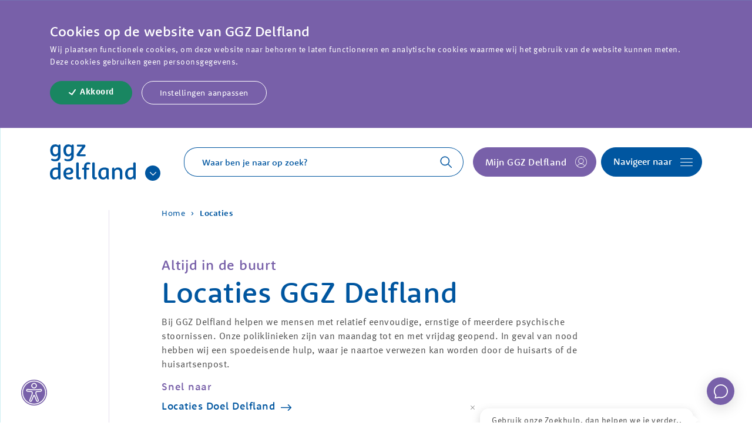

--- FILE ---
content_type: text/html; charset=utf-8
request_url: https://www.ggz-delfland.nl/locaties/
body_size: 17296
content:
<!DOCTYPE html>
<html lang="nl">
<head>

    <meta charset="utf-8">
    <title>Locaties GGZ Delfland - GGZ Delfland</title>
    <meta name="description" content="We zitten met diverse locaties verspreid in de regio&#x27;s Haaglanden en Rijnmond. Bekijk het locatieoverzicht voor de dichtsbijzijnde locatie bij jou in de buurt.">
    <meta name="copyright" content="SuperBold">

    <meta name="viewport" content="width=device-width, initial-scale=1.0, maximum-scale=5.0, user-scalable=yes" />
    <meta name="apple-mobile-web-app-capable" content="yes">
    <meta name="apple-mobile-web-app-status-bar-style" content="black">
    <meta name="apple-mobile-web-app-title" content="GGZ Delfland">
    <meta name="viewport" content="width=device-width, initial-scale=1.0">
    <meta name="copyright" content="SuperBold">
    <meta name="author" content="GGZ Delfland">

    <meta property="fb:app_id" content="1714709698746820" />

    <meta property="og:site_name" content="GGZ Delfland" />
    <meta property="og:type" content="website" />
    <meta property="og:title" content="Locaties GGZ Delfland" />
    <meta property="og:description" content="We zitten met diverse locaties verspreid in de regio&#x27;s Haaglanden en Rijnmond. Bekijk het locatieoverzicht voor de dichtsbijzijnde locatie bij jou in de buurt." />
    <meta property="og:image" content="https://www.ggz-delfland.nl/media/1368/hero_ggz-1x.jpg?width=1000&amp;v=1d5b0d754a849f0" />
    <meta property="og:url" content="https://www.ggz-delfland.nl/locaties/" />

    <link rel="apple-touch-icon" sizes="180x180" href="/apple-touch-icon.png">
    <link rel="icon" type="image/png" sizes="32x32" href="/favicon-32x32.png">
    <link rel="icon" type="image/png" sizes="16x16" href="/favicon-16x16.png">
    <link rel="mask-icon" color="#0056a0" href="/safari-pinned-tab.svg">
    <meta name="msapplication-TileColor" content="#0056a0">
    <meta name="theme-color" content="#ffffff">

    <link rel="preload" as="font" type="font/woff2" crossorigin href="/fonts/3569B3_0_0.woff2" />
    <link rel="preload" as="font" type="font/woff2" crossorigin href="/fonts/3569B3_1_0.woff2" />
    <link rel="preload" as="font" type="font/woff2" crossorigin href="/fonts/386BC6_0_0.woff2" />
    <link rel="preload" as="font" type="font/woff2" crossorigin href="/fonts/3569B3_2_0.woff2" />
    <link rel="preload" as="font" type="font/woff2" crossorigin href="/fonts/3569B3_3_0.woff2" />
    <link rel="preload" as="font" type="font/woff2" crossorigin href="/fonts/3569B3_4_0.woff2" />
    <link rel="preload" as="font" type="font/woff2" crossorigin href="/fonts/3569B3_5_0.woff2" />
    <link rel="preload" as="font" type="font/woff2" crossorigin href="/fonts/3569B3_6_0.woff2" />
    <link rel="preload" as="font" type="font/woff2" crossorigin href="/fonts/3569B3_7_0.woff2" />

    <style>
        body {
            visibility: hidden;
        }

        .preload * {
            transition: none !important;
        }
    </style>
    
    <!-- Google tag (gtag.js) -->
<script async src="https://www.googletagmanager.com/gtag/js?id=G-MVRNJQ6WMX"></script>
<script>
  window.dataLayer = window.dataLayer || [];
  function gtag(){dataLayer.push(arguments);}
  gtag('js', new Date());
  gtag('config', 'G-MVRNJQ6WMX', { 'anonymize_ip': true });
</script>
<!-- Hotjar -->
<script type="text/plain" data-cookieconsent="analytics" >
    (function(h,o,t,j,a,r){
        h.hj=h.hj||function(){(h.hj.q=h.hj.q||[]).push(arguments)};
        h._hjSettings={hjid:5326615,hjsv:6};
        a=o.getElementsByTagName('head')[0];
        r=o.createElement('script');r.async=1;
        r.src=t+h._hjSettings.hjid+j+h._hjSettings.hjsv;
        a.appendChild(r);
    })(window,document,'https://static.hotjar.com/c/hotjar-','.js?sv=');
</script>
</head>
<body class="ggzdelfland locaties preload" data-highlight="">
    
    <button type="button" class="btn btn-primary button--skipforwcag js-skiptomain">Spring naar hoofdinhoud</button>
    <div class="wcag">
        <button class="btn-wcag" type="button" data-toggle="collapse" data-target="#dropdownWCAG" aria-controls="dropdownWCAG" aria-expanded="false" aria-label="Toegankelijkheid">
            <svg xmlns="http://www.w3.org/2000/svg" width="44" height="44" viewBox="0 0 44 44">
                <path fill="#7860a9" d="M22 0c12.15 0 22 9.85 22 22s-9.85 22-22 22C9.855 43.986.014 34.145 0 22 0 9.85 9.85 0 22 0zm0 1.571C10.723 1.584 1.584 10.723 1.571 22c0 11.282 9.147 20.429 20.429 20.429 11.282 0 20.429-9.147 20.429-20.429 0-11.282-9.147-20.429-20.429-20.429zm0 1.572c10.415 0 18.857 8.442 18.857 18.857S32.415 40.857 22 40.857C11.59 40.845 3.155 32.41 3.143 22 3.143 11.585 11.585 3.143 22 3.143zM11.055 15.72c-1.298-.102-2.433.867-2.535 2.165-.102 1.298.868 2.433 2.166 2.535l6.67.604c.405.036.715.375.715.782v1.807c.001.392-.071.781-.214 1.147l-3.78 9.63c-.359.772-.272 1.678.226 2.369.498.69 1.33 1.059 2.176.963.846-.095 1.575-.639 1.907-1.423l3.6-8.81 3.639 8.838c.542 1.16 1.912 1.675 3.085 1.159 1.172-.516 1.718-1.875 1.228-3.059l-3.794-9.664c-.144-.366-.217-.755-.217-1.149v-1.807c0-.406.31-.745.715-.782l6.657-.604c1.298-.099 2.27-1.231 2.172-2.53-.1-1.297-1.232-2.27-2.53-2.17h-.013l-8.25.74c-.28.025-.561.038-.843.038h-3.67c-.282 0-.563-.013-.843-.038l-8.265-.741zm-.125 1.565l8.252.741c.327.03.654.044.983.044h3.67c.329 0 .656-.015.983-.045l8.245-.74c.208-.017.414.05.572.187.158.137.255.331.269.54.016.21-.053.417-.19.575-.139.16-.334.256-.544.27l-6.669.602c-1.216.105-2.15 1.125-2.144 2.347v1.807c0 .59.11 1.174.326 1.723l3.804 9.7c.132.29.076.63-.142.862-.218.233-.554.31-.852.197-.188-.07-.341-.21-.427-.392l-3.63-8.81c-.24-.583-.809-.963-1.44-.963-.63 0-1.2.38-1.44.963l-3.62 8.788c-.112.267-.362.45-.651.477-.29.027-.57-.108-.729-.35-.16-.242-.172-.553-.033-.808l3.794-9.664c.216-.549.326-1.133.326-1.722v-1.807c.004-1.221-.929-2.24-2.145-2.345l-6.679-.606c-.434-.03-.76-.407-.73-.841.03-.434.407-.76.841-.73zM22 5.5c-2.603.003-4.712 2.112-4.714 4.714 0 2.604 2.11 4.715 4.714 4.715 2.604 0 4.714-2.111 4.714-4.715 0-2.603-2.11-4.714-4.714-4.714zm0 1.571c1.736 0 3.143 1.408 3.143 3.143 0 1.736-1.407 3.143-3.143 3.143-1.736 0-3.143-1.407-3.143-3.143 0-1.735 1.407-3.143 3.143-3.143z" transform="translate(-40 -6945) translate(40 6945)" />
            </svg>
        </button>
        <div class="dropdown-wcag collapse" id="dropdownWCAG">
            <button class="btn btn-contrast" type="button" aria-label="Verhoog contrast">Contrast</button>
            <button class="btn btn-dyslexic" type="button" aria-label="Dyslexie lettertype">Dyslexie lettertype</button>
        </div>
    </div>
    <div class="background"></div>
    <nav class="navbar navbar-fixed-top" id="header" role="navigation" aria-labelledby="Navigatie">
    <div class="container justify-content-start">
        <a class="navbar-brand flex-grow-0" href="/" title="Ga naar home">
            <svg xmlns="http://www.w3.org/2000/svg" width="146" height="60" viewBox="0 0 145.9 59.8"><path d="M52.4,56.5a.5.5,0,0,1,.2.4.7.7,0,0,1,.1.5,2.2,2.2,0,0,1-.1.8,1,1,0,0,1-.4.5l-.4.4-.6.3-.8.2h-1a4.4,4.4,0,0,1-3.5-1.2,5.3,5.3,0,0,1-1.2-3.8V32.5a1.7,1.7,0,0,1,.6-1.4,2.7,2.7,0,0,1,3.2,0,1.6,1.6,0,0,1,.5,1.4v21a5.7,5.7,0,0,0,.1,1.3l.3.8.5.5H52ZM68.2,31.3l.4.5a2.5,2.5,0,0,1,.1.8,1.5,1.5,0,0,1-.1.7l-.3.5-.4.2h-1l-.5-.2H65.1a2.7,2.7,0,0,0-2.1.9,4.3,4.3,0,0,0-.7,2.9v2.2h3a1.2,1.2,0,0,1,1.1.4,1.6,1.6,0,0,1,.4,1.3,1.4,1.4,0,0,1-.4,1.2,1.1,1.1,0,0,1-1.1.4h-3V57.6a2,2,0,0,1-.6,1.5,3.1,3.1,0,0,1-3.2,0,2,2,0,0,1-.5-1.5V43H56.1a1.5,1.5,0,0,1-1.1-.4,1.7,1.7,0,0,1-.4-1.2,2,2,0,0,1,.4-1.3,2.1,2.1,0,0,1,1.1-.4H58V37.8a10.6,10.6,0,0,1,.5-3.1,5.9,5.9,0,0,1,3.6-3.8,6.3,6.3,0,0,1,3-.5,4.4,4.4,0,0,1,2,.2A4.1,4.1,0,0,1,68.2,31.3ZM79.6,56.5a.5.5,0,0,1,.2.4.7.7,0,0,1,.1.5,2.2,2.2,0,0,1-.1.8,1,1,0,0,1-.4.5l-.4.4-.6.3-.8.2h-1a4.4,4.4,0,0,1-3.5-1.2,5.3,5.3,0,0,1-1.2-3.8V32.5a2,2,0,0,1,.5-1.4,2.9,2.9,0,0,1,3.3,0,1.4,1.4,0,0,1,.5,1.4v21c0,.4.1.9.1,1.3l.3.8.5.5h2.1A.5.5,0,0,1,79.6,56.5Zm41.6-15.1a6.4,6.4,0,0,1,1.5,2.5,10.6,10.6,0,0,1,.5,3.5V57.6a1.7,1.7,0,0,1-.5,1.5,3,3,0,0,1-1.6.5,3.4,3.4,0,0,1-1.7-.5,2.5,2.5,0,0,1-.5-1.5V48a8.5,8.5,0,0,0-.3-2.3,3.5,3.5,0,0,0-.8-1.6,3,3,0,0,0-1.3-.9,4.7,4.7,0,0,0-1.7-.3h-1.1l-1,.4-.8.5c-.2.2-.5.3-.7.6a5.8,5.8,0,0,0-1.1,1.5V57.6a2,2,0,0,1-.5,1.5,3.3,3.3,0,0,1-1.6.5,3.4,3.4,0,0,1-1.7-.5,2.5,2.5,0,0,1-.5-1.5V41.3a1.7,1.7,0,0,1,1.4-1.8h1.1a1.5,1.5,0,0,1,1,.9,1.9,1.9,0,0,1,.2.7l.2,1.2h.1a6.7,6.7,0,0,1,1.4-1.5l.9-.6,1-.5,1.3-.3a9.1,9.1,0,0,1,4.6.4A5.4,5.4,0,0,1,121.2,41.4Zm20.4,11.8V43.5l-.9-.4-1.1-.2a3.8,3.8,0,0,0-1.5-.1,5.1,5.1,0,0,0-2.4.4,4.6,4.6,0,0,0-1.8,1.3,5.3,5.3,0,0,0-1.2,2.2,7.8,7.8,0,0,0-.4,3,7.7,7.7,0,0,0,.3,3,7.2,7.2,0,0,0,.9,2,3.5,3.5,0,0,0,1.5,1.2,4.3,4.3,0,0,0,1.9.4,4.6,4.6,0,0,0,2-.5l.8-.5.7-.6A5.7,5.7,0,0,0,141.6,53.2Zm3.8-22.1a2,2,0,0,1,.5,1.4V57.8a1.7,1.7,0,0,1-1.8,1.8h-.7l-.6-.3a2.1,2.1,0,0,1-.4-.6c-.1-.2-.1-.5-.2-.7l-.2-1.2h0a7.5,7.5,0,0,1-1.5,1.6l-1.9,1a6.1,6.1,0,0,1-2.7.4,7.7,7.7,0,0,1-3.3-.6,6.4,6.4,0,0,1-2.5-1.8,7.3,7.3,0,0,1-1.6-3,10.2,10.2,0,0,1-.6-4.2,12,12,0,0,1,.7-4.6,9.2,9.2,0,0,1,2.1-3.4,9.8,9.8,0,0,1,3.4-2.1,13.3,13.3,0,0,1,4.5-.7h2.2l.9.2h0V32.5a1.4,1.4,0,0,1,.5-1.4,2.7,2.7,0,0,1,3.2,0ZM27.2,48.4h3.9a13.4,13.4,0,0,0,2.7-.7,5.3,5.3,0,0,0,1.4-1.2,2.9,2.9,0,0,0,.2-1.6,2.6,2.6,0,0,0-.9-1.6,3,3,0,0,0-2.2-.6,5.8,5.8,0,0,0-1.9.3,5.1,5.1,0,0,0-2.6,2.9A11,11,0,0,0,27.2,48.4Zm6,2.6a27.8,27.8,0,0,1-5.8.4,8.3,8.3,0,0,0,.6,2.1A4.4,4.4,0,0,0,29.2,55,8.1,8.1,0,0,0,31,56a8.5,8.5,0,0,0,2.3.4l1.7-.2a2.7,2.7,0,0,0,1.2-.3l.9-.3h.7a1.1,1.1,0,0,1,1,.3,1.6,1.6,0,0,1,.5.9,1.1,1.1,0,0,1,0,.8l-.3.6a2.7,2.7,0,0,1-.8.7l-1.3.5-1.7.4H33.1a15.8,15.8,0,0,1-3.8-.5,9,9,0,0,1-2.9-1.6,8.2,8.2,0,0,1-2.1-2.5A12.1,12.1,0,0,1,23.2,52a15.1,15.1,0,0,1,0-5.2,9,9,0,0,1,1.7-4A7.5,7.5,0,0,1,28,40.3a10.9,10.9,0,0,1,7.1-.6,7.6,7.6,0,0,1,2.2,1.1,5.7,5.7,0,0,1,1.5,1.6,6.1,6.1,0,0,1,.5,5.1,5.6,5.6,0,0,1-2.1,2.2A10.6,10.6,0,0,1,33.3,51ZM13.7,53.2V43.5l-.9-.4-1.1-.2a3.8,3.8,0,0,0-1.5-.1,5.1,5.1,0,0,0-2.4.4A4.6,4.6,0,0,0,6,44.5a6.8,6.8,0,0,0-1.2,2.2,10.3,10.3,0,0,0-.4,3,15.3,15.3,0,0,0,.3,3,5.4,5.4,0,0,0,1,2,2.6,2.6,0,0,0,1.4,1.1,4.3,4.3,0,0,0,1.9.4h1.1l1-.4.8-.5.7-.6,1.2-1.4Zm2.2-22.6a1.9,1.9,0,0,1,1.6.5,1.4,1.4,0,0,1,.5,1.4V57.8a1.5,1.5,0,0,1-.4,1.3,1.9,1.9,0,0,1-1.4.5h-.7l-.6-.3-.4-.6c-.1-.2-.1-.5-.2-.7V56.7h0l-1.5,1.6-1.9,1a8.7,8.7,0,0,1-2.8.5,9.6,9.6,0,0,1-3.3-.6,6.4,6.4,0,0,1-2.5-1.8,8.7,8.7,0,0,1-1.6-3A15.9,15.9,0,0,1,0,50.1a14.3,14.3,0,0,1,.7-4.6,10.3,10.3,0,0,1,2.1-3.3,8.1,8.1,0,0,1,3.4-2.1,13.8,13.8,0,0,1,4.5-.8h2.2l.9.3h.1c0-.8-.1-1.6-.1-2.4V32.5a2,2,0,0,1,.5-1.4,1.9,1.9,0,0,1,1.6-.5ZM47.8,20.1a3.3,3.3,0,0,1-1.9-.6,2.3,2.3,0,0,1-.6-1.6,1.9,1.9,0,0,1,.3-1,5.7,5.7,0,0,1,.8-1.3L55.1,3.7H47.3a2.1,2.1,0,0,1-1.1-.4A2,2,0,0,1,45.8,2,1.7,1.7,0,0,1,46.2.8,1.2,1.2,0,0,1,47.3.4H57.9a2.6,2.6,0,0,1,1.9.5,2.3,2.3,0,0,1,.6,1.6,1.7,1.7,0,0,1-.3,1,5.4,5.4,0,0,1-.7,1.3l-8.8,12h8.7a1.2,1.2,0,0,1,1.1.4,1.7,1.7,0,0,1,.4,1.2,1.5,1.5,0,0,1-1.5,1.7ZM13.8,6V5.3l-.2-.2L13,4.5,12.1,4l-1-.4H10l-1.5.2-.6.2a5.5,5.5,0,0,0-2,1.7,7.3,7.3,0,0,0-1,2.8A12.8,12.8,0,0,0,5,12.3a8.3,8.3,0,0,0,.6,2.1,4.5,4.5,0,0,0,1,1.4,2.7,2.7,0,0,0,1.2.9l1.4.2h1.1l.9-.4.8-.6a4.6,4.6,0,0,0,.7-.7,8.6,8.6,0,0,0,1-1.6ZM16.3.2a1.6,1.6,0,0,1,1.3.4A2.4,2.4,0,0,1,18.1,2V14h0v5.5a12.1,12.1,0,0,1-.6,3.8,8.7,8.7,0,0,1-1.8,3.1,7.9,7.9,0,0,1-2.9,1.8,14.4,14.4,0,0,1-4.1.5A15,15,0,0,1,5,28.3a6.2,6.2,0,0,1-2.2-1l-.5-.6a1.4,1.4,0,0,1-.2-.7.6.6,0,0,1,0-.6.8.8,0,0,1,.2-.5l.4-.4H4.1l1,.3a3.2,3.2,0,0,0,1.4.3l1.8.2a6.7,6.7,0,0,0,2.4-.4,3.4,3.4,0,0,0,1.7-1.1,4.2,4.2,0,0,0,1-2,11.8,11.8,0,0,0,.4-2.5c0-.2.1-.9.1-1v-.6h0a5.3,5.3,0,0,1-1.2,1.4A9.1,9.1,0,0,1,11,20a5.1,5.1,0,0,1-2.4.4,6.9,6.9,0,0,1-2.8-.5,7.9,7.9,0,0,1-2.3-1.4,8.1,8.1,0,0,1-1.7-2.4,11.5,11.5,0,0,1-1-3.3A14,14,0,0,1,.7,7.4a14,14,0,0,1,.9-2.9A7.8,7.8,0,0,1,3.2,2.1,6.3,6.3,0,0,1,5.6.5,11.3,11.3,0,0,1,8.8,0h1.7l1.3.4,1.1.5.8.6.6.5V1.9c.1-.2.1-.5.2-.7l.4-.5.6-.4ZM36.3,6V5.3l-.2-.2-.7-.6L34.6,4l-1-.4H32.4L31,3.7l-.6.2a5.5,5.5,0,0,0-2,1.7,5.9,5.9,0,0,0-1,2.8,10.2,10.2,0,0,0,.1,3.9,8.3,8.3,0,0,0,.6,2.1,4.2,4.2,0,0,0,.9,1.4,3.4,3.4,0,0,0,1.2.9,4.3,4.3,0,0,0,2.5.1l1-.4.8-.6.6-.7a9.1,9.1,0,0,0,1.1-1.6ZM38.7.2A1.6,1.6,0,0,1,40,.6,2.4,2.4,0,0,1,40.5,2V14h0v5.5a12.1,12.1,0,0,1-.6,3.8,8.7,8.7,0,0,1-1.8,3.1,7.9,7.9,0,0,1-2.9,1.8,14.4,14.4,0,0,1-4.1.5,15,15,0,0,1-3.7-.4,6.2,6.2,0,0,1-2.2-1l-.5-.6a1.4,1.4,0,0,1-.2-.7.6.6,0,0,1,0-.6.8.8,0,0,1,.2-.5,1,1,0,0,1,.5-.4h.6l.8.2,1,.3,1.3.3h1.8a7.3,7.3,0,0,0,2.5-.4,4.5,4.5,0,0,0,1.7-1.1,7.5,7.5,0,0,0,1-2,10.7,10.7,0,0,0,.3-2.5c0-.2.1-.9.1-1v-.6h0a5.3,5.3,0,0,1-1.2,1.4,5.6,5.6,0,0,1-1.7.9,5.1,5.1,0,0,1-2.4.4,9,9,0,0,1-2.8-.4,11.4,11.4,0,0,1-2.3-1.5,8.1,8.1,0,0,1-1.7-2.4,11.5,11.5,0,0,1-1-3.3,14,14,0,0,1-.1-5.4A14,14,0,0,1,24,4.5a7.8,7.8,0,0,1,1.6-2.4A6.3,6.3,0,0,1,28,.5,11.5,11.5,0,0,1,32.9.1l1.3.4,1.1.5.8.6a1.5,1.5,0,0,1,.6.5V1.9c.1-.2.1-.5.2-.7l.4-.5.6-.4Zm57,52.5V43.5l-.8-.4-1-.2a3.4,3.4,0,0,0-1.4-.1,5,5,0,0,0-2.7.5,5.5,5.5,0,0,0-2,1.7,7.3,7.3,0,0,0-1,2.8,12,12,0,0,0,.1,3.8,7.9,7.9,0,0,0,.6,2.2,7.1,7.1,0,0,0,1,1.4,2.7,2.7,0,0,0,1.2.9l1.4.2h1.1l.9-.4.8-.6a4.6,4.6,0,0,0,.7-.7,7.8,7.8,0,0,0,1.1-1.8Zm4.5,4.8a4.3,4.3,0,0,1,.1.5,1.7,1.7,0,0,1-.2,1.2,2,2,0,0,1-1.3.4l-1-.2-.7-.6a5.3,5.3,0,0,1-.6-1,5.1,5.1,0,0,1-.2-1.3h-.1a7,7,0,0,1-1.3,1.7l-.8.5a3.3,3.3,0,0,1-1,.6l-1.2.3-1.4.2a9.9,9.9,0,0,1-3-.5,6.1,6.1,0,0,1-2.3-1.5,10.8,10.8,0,0,1-1.8-2.4,11.9,11.9,0,0,1-1-3.2,14.6,14.6,0,0,1,.2-5.5A9.3,9.3,0,0,1,88,40.2a10.9,10.9,0,0,1,4.7-.8h2.4L97,40l1.4.5.7.5.4.3c.1.1.1.3.2.4s.1.4.2.5V55.4a2.8,2.8,0,0,0,.1.9,1.7,1.7,0,0,0,.1.7c0,.2.1.3.1.5Z" fill="#0056a0" /></svg>
        </a>
        <div class="brands-container">
            <button class="btn btn-brands" type="button" data-toggle="collapse" data-target="#navbarBrands" aria-controls="navbarBrands" aria-expanded="false" aria-label="Onze andere sites"><svg xmlns="http://www.w3.org/2000/svg" width="10.5" height="6" viewBox="0 0 10.5 6"><path d="M10.3.2a.6.6,0,0,0-.8,0L5.3,4.5,1,.2A.5.5,0,0,0,.2.2.5.5,0,0,0,0,.6.5.5,0,0,0,.2,1L4.5,5.5l.2.2c.1.2.2.3.4.3h.2l.4-.2L10.3,1a.5.5,0,0,0,.2-.4A.5.5,0,0,0,10.3.2Z" fill="#fff" /></svg></button>
            <div class="navbar-brands collapse" id="navbarBrands">
                            <a href="/doel-delfland/" class="navbar-subbrand"><span>Doel Delfland</span><br /><span>Maatschappelijk herstel</span></a>
                            <a href="/jeugd/" class="navbar-subbrand"><span>Jeugd</span><br /><span>Jonger dan 18 jaar</span></a>
            </div>
        </div>
        <form class="form-search-menu form-inline my-2 my-lg-0 mr-3 flex-grow-1 justify-content-end" action="/zoekresultaten/" method="get" role="search">
            <div class="input-group">
                <input id="search" name="q" class="form-control" type="search" placeholder="Waar ben je naar op zoek?" aria-label="Typ een zoekterm" autocomplete="off">
                <div class="input-group-append">
                    <button class="btn btn-outline-secondary" type="submit" aria-label="Zoeken"></button>
                </div>
            </div>
            <span class="error">Vul minimaal 2 tekens in</span>
        </form>
        <a href="/mijn-ggz-delfland/" class="btn btn-primary btn-mijn btn-lg flex-grow-0 mr-2">Mijn GGZ Delfland</a>
        <button class="navbar-toggler collapsed flex-grow-0" type="button" data-toggle="collapse" data-target="#navbarMain" aria-controls="navbarMain" aria-expanded="false" aria-label="Open navigatie">
            <span class="closed">Navigeer naar</span><span class="opened">Sluit navigatie</span>
        </button>
        <div class="collapse navbar-collapse" id="navbarMain">
            <div class="container">
                <div class="row">
                    <div class="col-lg-6 offset-lg-3 order-4 order-lg-1">
                        <div class="navbar-contact">
                            <div>
                                <a class="nav-email" href="mailto:info@ggz-delfland.nl">info@ggz-delfland.nl</a>
                            </div>
                            <div>
                                <a class="nav-tel" href="tel:0152607607">015 2607607</a> <small class="d-inline">(24 uur per dag)</small>
                            </div>
                        </div>
                    </div>
                    <div class="col-lg-8 offset-lg-2 d-none d-lg-block order-lg-2">
                        <form class="form-search-menu form-inline" action="/zoekresultaten/" method="get" role="search">
                            <div class="input-group">
                                <input id="search2" name="q" class="form-control" type="search" placeholder="Waar ben je naar op zoek?" aria-label="Typ een zoekterm">
                                <div class="input-group-append">
                                    <button class="btn btn-outline-secondary" type="submit" aria-label="Zoeken"></button>
                                </div>
                            </div>
                        </form>
                    </div>
                    <div class="col-lg-6 offset-lg-3 order-1 order-lg-3">
                        <ul class="nav navbar-nav nav-primary">
                                <li class="nav-item primary ">
                                    <a class="nav-link primary" href="/stoornissen/">
                                            <span>Waar we kunnen helpen</span>
                                        Stoornissen
                                    </a>
                                </li>
                                <li class="nav-item primary ">
                                    <a class="nav-link primary" href="/hulp-en-ondersteuning/">
                                            <span>Van hier naar mij</span>
                                        Hulp en ondersteuning
                                    </a>
                                </li>
                                <li class="nav-item primary ">
                                    <a class="nav-link primary" href="/behandelingen/">
                                            <span>Hoe bieden wij hulp</span>
                                        Behandelingen
                                    </a>
                                </li>
                                <li class="nav-item primary ">
                                    <a class="nav-link primary" href="/onderzoek/">
                                            <span>Voortdurend verbeteren</span>
                                        Onderzoek
                                    </a>
                                </li>
                                <li class="nav-item primary active">
                                    <a class="nav-link primary" href="/locaties/">
                                            <span>Altijd in de buurt</span>
                                        Locaties
                                    </a>
                                </li>
                        </ul>

                        <div class="dropdown d-lg-none">
                            <button class="btn btn-secondary btn-whiteborder dropdown-toggle" type="button" id="dropdownBrand" data-toggle="dropdown" aria-haspopup="true" aria-expanded="false">Kies een zorglabel …</button>
                            <div class="dropdown-menu dropdown-brand navbar-brands" aria-labelledby="dropdownBrand">
                                            <a class="dropdown-item dropdown-brand-item navbar-subbrand" href="/doel-delfland/">
                                                <span>Doel Delfland</span><br /><span>Maatschappelijk herstel</span>
                                            </a>
                                            <a class="dropdown-item dropdown-brand-item navbar-subbrand" href="/jeugd/">
                                                <span>Jeugd</span><br /><span>Jonger dan 18 jaar</span>
                                            </a>
                            </div>
                        </div>

                        <ul class="nav navbar-nav nav-secondary">
                                    <li class="nav-item secondary ">
                                        <a class="nav-link secondary" href="/nieuws/" target="">
                                            Nieuws                                        </a>
                                    </li>                                
                                    <li class="nav-item secondary ">
                                        <a class="nav-link secondary" href="/over-ons/" target="">
                                            Over ons                                        </a>
                                    </li>                                
                                    <li class="nav-item secondary ">
                                        <a class="nav-link secondary" href="https://www.werkenbijggzdelfland.nl" target="_blank">
                                            Werken bij                                                <span class="badge badge-light count-vacatures"></span>
                                                <span class="sr-only">vacatures</span>
                                        </a>
                                    </li>                                
                                    <li class="nav-item secondary ">
                                        <a class="nav-link secondary" href="/opleidingen/" target="">
                                            Opleidingen                                        </a>
                                    </li>                                
                                    <li class="nav-item secondary ">
                                        <a class="nav-link secondary" href="/mijn-ggz-delfland/" target="">
                                            Mijn ggz delfland                                        </a>
                                    </li>                                
                                    <li class="nav-item secondary ">
                                        <a class="nav-link secondary" href="/contact/" target="">
                                            Contact                                        </a>
                                    </li>                                
                        </ul>
                    </div>
                    <div class="col-lg-12 d-lg-none order-5">
                        <a href="/mijn-ggz-delfland/" class="btn btn-primary btn-mijn">
                            <svg xmlns="http://www.w3.org/2000/svg" width="20" height="20" viewBox="0 0 20 20"><path d="M10,0A10,10,0,1,1,0,10,10,10,0,0,1,10,0Zm0,13.33a6.51,6.51,0,0,0-5.89,3.92l.07-.16a9.15,9.15,0,0,0,11.63,0A6.5,6.5,0,0,0,10,13.33ZM10,.83A9.16,9.16,0,0,0,3.55,16.51a7.34,7.34,0,0,1,5-3.85,4.58,4.58,0,1,1,6-4.33,4.58,4.58,0,0,1-3.06,4.34,7.33,7.33,0,0,1,4.94,3.83A9.17,9.17,0,0,0,10,.83Zm.05,3.75a3.75,3.75,0,1,0,3.7,3.75A3.73,3.73,0,0,0,10.05,4.58Z" style="fill:#fff" /></svg>
                            Mijn GGZ Delfland
                        </a>
                    </div>
                </div>
            </div>
            <a href="#" class="d-flex d-sm-none navbar-mobile-close" data-toggle="collapse" data-target="#navbarMain" aria-controls="navbarMain" aria-expanded="false" aria-label="Sluit navigatie"><span>Sluit navigatie</span></a>
        </div>
    </div>
</nav>
<nav class="navbar-mobile" role="none">
    <div class="search-mobile">
        <form class="form-search-menu form-inline" action="/zoekresultaten/" method="get">
            <div class="input-group">
                <input id="search-mobile" name="q" class="form-control" type="search" placeholder="Waar ben je naar op zoek?" aria-label="Typ een zoekterm">
                <div class="input-group-append">
                    <button class="btn btn-outline-secondary" type="submit" aria-label="Zoeken"></button>
                </div>
            </div>
            <span class="error">Vul minimaal 2 tekens in</span>
        </form>
    </div>
    <a href="#" class="nav-link-mobile-menu" data-toggle="collapse" data-target="#navbarMain" aria-controls="navbarMain" aria-expanded="false" aria-label="Open navigatie">Menu</a>
    <a href="/mijn-ggz-delfland/" class="nav-link-mobile-mijn">Mijn GGZ Delfland</a>
    <a href="#" class="nav-link-mobile-search">Zoeken</a>
    <a href="/contact/" class="nav-link-mobile-contact">Contact</a>
    <a href="#" class="nav-link-mobile-chat">Zoekhulp</a>
</nav>


    <main role="main">
        
        <div class="container breadcrumb-wrapper" role="navigation" aria-labelledby="Broodkruimelpad">
        <div class="row">
                <div class="col-xl-2 col-lg-3">
                    <span class="breadcrumb-placeholder">
                        <span class="vertical-line"></span>
                    </span>
                </div>
            <div class="col-xl-10 col-lg-9 d-none d-lg-block">
                <ul class="breadcrumb">
                        <li><a href="/">Home</a></li>
                    <li class="active">Locaties</li>
                </ul>
            </div>
        </div>
    </div>

	
    <section class="intro">
    <div class="container">
        <div class="row">
            <div class="col-lg-2">
            </div>
            <div class="col-lg-8">
                <p class="subtitle">Altijd in de buurt</p>
                <h1 class='long-h1'>Locaties GGZ Delfland</h1>
                <p>Bij GGZ Delfland helpen we mensen met relatief eenvoudige, ernstige of meerdere psychische stoornissen. Onze poliklinieken zijn van maandag tot en met vrijdag geopend. In geval van nood hebben wij een spoedeisende hulp, waar je naartoe verwezen kan worden door de huisarts of de huisartsenpost.</p>
<p class="subtitle-small">Snel naar</p>
<p><a href="/doel-delfland/locaties/" title="Locaties" class="cta">Locaties Doel Delfland</a></p>
<p><a href="/jeugd/locaties/" title="Locaties" class="cta">Locaties Jeugd</a></p>
        </div>
    </div>
</div>
</section>
    <section class="locaties">
        <div class="container">
            <div class="row">
                <div class="col-lg-8 offset-lg-2 mt-4">
                    <p><small>Totaal 14 vestigingen</small></p>
                </div>
                <div class="col-lg-8 offset-lg-2 mb-4">
                    <hr />
                </div>
            </div>
                <div class="row mb-4 locatie-click">
                    <div class="col-lg-4 offset-lg-2">
                        <img src="/media/1126/de-klaver.jpg?width=452&amp;height=290&amp;v=1d5202bf108dc70" class="img-responsive mb-3 mb-lg-0" alt="">
                    </div>
                    <div class="col-lg-4">
                        <p class="subtitle-small">De Klaver</p>
                        <h2 class="h3">Bergschenhoek</h2>
                        <p>Polikliniek voor jeugd, volwassenen en ouderen</p>
                        <a href="/locaties/bergschenhoek-de-klaver/" class="btn btn-primary">Bekijk locatie</a>
                        <br />
                        <a href="https://www.google.nl/maps/dir//Noorderparklaan&#x2B;10,&#x2B;2662&#x2B;DJ&#x2B;Bergschenhoek/" target="_blank" class="cta mt-3">Plan je route</a>
                    </div>
                    <div class="col-lg-8 offset-lg-2 mt-4">
                        <hr />
                    </div>
                </div>
                <div class="row mb-4 locatie-click">
                    <div class="col-lg-4 offset-lg-2">
                        <img src="/media/1174/berkel-en-rodenrijs-ijsselstraat-entree.jpg?width=452&amp;height=290&amp;v=1d5203fe49ab3f0" class="img-responsive mb-3 mb-lg-0" alt="">
                    </div>
                    <div class="col-lg-4">
                        <p class="subtitle-small">IJsselstraat</p>
                        <h2 class="h3">Berkel en Rodenrijs</h2>
                        <p>Kliniek voor ouderen</p>
                        <a href="/locaties/berkel-en-rodenrijs-ijsselstraat/" class="btn btn-primary">Bekijk locatie</a>
                        <br />
                        <a href="https://www.google.nl/maps/dir//IJsselstraat&#x2B;1,&#x2B;2652&#x2B;DX&#x2B;Berkel&#x2B;en&#x2B;Rodenrijs/" target="_blank" class="cta mt-3">Plan je route</a>
                    </div>
                    <div class="col-lg-8 offset-lg-2 mt-4">
                        <hr />
                    </div>
                </div>
                <div class="row mb-4 locatie-click">
                    <div class="col-lg-4 offset-lg-2">
                        <img src="/media/1091/delft-sint-jorisweg-entree-terrein.jpg?width=452&amp;height=290&amp;v=1d52026accb0510" class="img-responsive mb-3 mb-lg-0" alt="">
                    </div>
                    <div class="col-lg-4">
                        <p class="subtitle-small">Sint Jorisweg</p>
                        <h2 class="h3">Delft</h2>
                        <p>Polikliniek voor volwassenen, ouderen en mensen met een verstandelijke beperking. Kliniek voor volwassenen en ouderen. Raad van bestuur en stafdiensten.</p>
                        <a href="/locaties/delft-sint-jorisweg/" class="btn btn-primary">Bekijk locatie</a>
                        <br />
                        <a href="https://www.google.nl/maps/dir//Sint&#x2B;Jorisweg&#x2B;2,&#x2B;2612&#x2B;GA&#x2B;Delft/" target="_blank" class="cta mt-3">Plan je route</a>
                    </div>
                    <div class="col-lg-8 offset-lg-2 mt-4">
                        <hr />
                    </div>
                </div>
                <div class="row mb-4 locatie-click">
                    <div class="col-lg-4 offset-lg-2">
                        <img src="/media/1131/de-reef.jpg?width=452&amp;height=290&amp;v=1d5203056b94880" class="img-responsive mb-3 mb-lg-0" alt="">
                    </div>
                    <div class="col-lg-4">
                        <p class="subtitle-small">De Reef</p>
                        <h2 class="h3">Den Haag - De Reef</h2>
                        <p>Polikliniek voor volwassenen en ouderen</p>
                        <a href="/locaties/den-haag-de-reef/" class="btn btn-primary">Bekijk locatie</a>
                        <br />
                        <a href="https://www.google.nl/maps/dir//Kiekendiefstraat&#x2B;19,&#x2B;2496&#x2B;RP&#x2B;Den&#x2B;Haag/" target="_blank" class="cta mt-3">Plan je route</a>
                    </div>
                    <div class="col-lg-8 offset-lg-2 mt-4">
                        <hr />
                    </div>
                </div>
                <div class="row mb-4 locatie-click">
                    <div class="col-lg-4 offset-lg-2">
                        <img src="/media/1188/naaldwijk-stokdijkkade-entree-gebouw.jpg?width=452&amp;height=290&amp;v=1d52047b4b81f30" class="img-responsive mb-3 mb-lg-0" alt="">
                    </div>
                    <div class="col-lg-4">
                        <p class="subtitle-small">Stokdijkkade</p>
                        <h2 class="h3">Naaldwijk</h2>
                        <p>Polikliniek voor volwassenen, ouderen en jeugd</p>
                        <a href="/locaties/naaldwijk-stokdijkkade/" class="btn btn-primary">Bekijk locatie</a>
                        <br />
                        <a href="https://www.google.nl/maps/dir//Stokdijkkade&#x2B;19,&#x2B;2671&#x2B;GX&#x2B;Naaldwijk/" target="_blank" class="cta mt-3">Plan je route</a>
                    </div>
                    <div class="col-lg-8 offset-lg-2 mt-4">
                        <hr />
                    </div>
                </div>
                <div class="row mb-4 locatie-click">
                    <div class="col-lg-4 offset-lg-2">
                        <img src="/media/1139/nootdorp-dorpsstraat.jpg?width=452&amp;height=290&amp;v=1d52038869cad50" class="img-responsive mb-3 mb-lg-0" alt="">
                    </div>
                    <div class="col-lg-4">
                        <p class="subtitle-small">Dorpsstraat</p>
                        <h2 class="h3">Nootdorp</h2>
                        <p>Polikliniek voor jeugd</p>
                        <a href="/locaties/nootdorp-dorpsstraat/" class="btn btn-primary">Bekijk locatie</a>
                        <br />
                        <a href="https://www.google.nl/maps/dir//Dorpsstraat&#x2B;75&#xA0;,&#x2B;2631&#x2B;BW&#x2B;Nootdorp/" target="_blank" class="cta mt-3">Plan je route</a>
                    </div>
                    <div class="col-lg-8 offset-lg-2 mt-4">
                        <hr />
                    </div>
                </div>
                <div class="row mb-4 locatie-click">
                    <div class="col-lg-4 offset-lg-2">
                        <img src="/media/1152/franz-l&#xE9;harstraat.jpg?width=452&amp;height=290&amp;v=1d5203b915bced0" class="img-responsive mb-3 mb-lg-0" alt="">
                    </div>
                    <div class="col-lg-4">
                        <p class="subtitle-small">Franz Leh&#xE0;rstraat</p>
                        <h2 class="h3">Rotterdam</h2>
                        <p>Kliniek voor volwassenen</p>
                        <a href="/locaties/rotterdam-franz-leharstraat/" class="btn btn-primary">Bekijk locatie</a>
                        <br />
                        <a href="https://www.google.nl/maps/dir//Franz&#x2B;Leh&#xE0;rstraat&#x2B;151-153,&#x2B;3069&#x2B;MN&#x2B;Rotterdam/" target="_blank" class="cta mt-3">Plan je route</a>
                    </div>
                    <div class="col-lg-8 offset-lg-2 mt-4">
                        <hr />
                    </div>
                </div>
                <div class="row mb-4 locatie-click">
                    <div class="col-lg-4 offset-lg-2">
                        <img src="/media/1206/rotterdam-schietbaanstraat.jpg?width=452&amp;height=290&amp;v=1d5204ad0357250" class="img-responsive mb-3 mb-lg-0" alt="">
                    </div>
                    <div class="col-lg-4">
                        <p class="subtitle-small">Schietbaanstraat</p>
                        <h2 class="h3">Rotterdam</h2>
                        <p>Kliniek voor volwassenen</p>
                        <a href="/locaties/rotterdam-schietbaanstraat/" class="btn btn-primary">Bekijk locatie</a>
                        <br />
                        <a href="https://www.google.nl/maps/dir//Schietbaanstraat&#x2B;14,&#x2B;3014&#x2B;ZX&#x2B;Rotterdam/" target="_blank" class="cta mt-3">Plan je route</a>
                    </div>
                    <div class="col-lg-8 offset-lg-2 mt-4">
                        <hr />
                    </div>
                </div>
                <div class="row mb-4 locatie-click">
                    <div class="col-lg-4 offset-lg-2">
                        <img src="/media/1132/de-stadhouder-entree-polikliniek.jpg?width=452&amp;height=290&amp;v=1d5203156eb1170" class="img-responsive mb-3 mb-lg-0" alt="">
                    </div>
                    <div class="col-lg-4">
                        <p class="subtitle-small">De Stadhouder</p>
                        <h2 class="h3">Schiedam</h2>
                        <p>Polikliniek voor volwassenen en mensen met een verstandelijke beperking.</p>
                        <a href="/locaties/schiedam-de-stadhouder/" class="btn btn-primary">Bekijk locatie</a>
                        <br />
                        <a href="https://www.google.nl/maps/dir//Stadhouderslaan&#x2B;98,&#x2B;3116&#x2B;HT&#x2B;Schiedam/" target="_blank" class="cta mt-3">Plan je route</a>
                    </div>
                    <div class="col-lg-8 offset-lg-2 mt-4">
                        <hr />
                    </div>
                </div>
                <div class="row mb-4 locatie-click">
                    <div class="col-lg-4 offset-lg-2">
                        <img src="/media/1461/nieuwe-centrale-ingang-van-kliniek-de-toren.jpg?width=452&amp;height=290&amp;v=1d71691a602f680" class="img-responsive mb-3 mb-lg-0" alt="">
                    </div>
                    <div class="col-lg-4">
                        <p class="subtitle-small">De Toren</p>
                        <h2 class="h3">Schiedam</h2>
                        <p>Kliniek voor volwassenen en ouderen.</p>
                        <a href="/locaties/schiedam-de-toren/" class="btn btn-primary">Bekijk locatie</a>
                        <br />
                        <a href="https://www.google.nl/maps/dir//Dr.&#x2B;Noletstraat&#x2B;1,&#x2B;3116&#x2B;BH&#x2B;Schiedam/" target="_blank" class="cta mt-3">Plan je route</a>
                    </div>
                    <div class="col-lg-8 offset-lg-2 mt-4">
                        <hr />
                    </div>
                </div>
                <div class="row mb-4 locatie-click">
                    <div class="col-lg-4 offset-lg-2">
                        <img src="/media/1165/franciscus-vlietland-entree.jpg?width=452&amp;height=290&amp;v=1d5203d819335e0" class="img-responsive mb-3 mb-lg-0" alt="">
                    </div>
                    <div class="col-lg-4">
                        <p class="subtitle-small">Franciscus Vlietland</p>
                        <h2 class="h3">Schiedam</h2>
                        <p>Polikliniek voor kinderen en jongeren. Poli Zwangerschap en psyche. 4e verdieping, bereikbaar via de B-liften.</p>
                        <a href="/locaties/schiedam-franciscus-vlietland/" class="btn btn-primary">Bekijk locatie</a>
                        <br />
                        <a href="https://www.google.nl/maps/dir//Vlietlandplein&#x2B;2,&#x2B;3118&#x2B;JH&#x2B;Schiedam/" target="_blank" class="cta mt-3">Plan je route</a>
                    </div>
                    <div class="col-lg-8 offset-lg-2 mt-4">
                        <hr />
                    </div>
                </div>
                <div class="row mb-4 locatie-click">
                    <div class="col-lg-4 offset-lg-2">
                        <img src="/media/1498/gevel-spijkenisse-medisch-centrum-1_verkleind.jpg?width=452&amp;height=290&amp;v=1d7aade7f379650" class="img-responsive mb-3 mb-lg-0" alt="">
                    </div>
                    <div class="col-lg-4">
                        <p class="subtitle-small">Spijkenisse Medisch Centrum</p>
                        <h2 class="h3">Spijkenisse</h2>
                        <p>Polikliniek voor volwassenen en ouderen</p>
                        <a href="/locaties/spijkenisse-spijkenisse-medisch-centrum/" class="btn btn-primary">Bekijk locatie</a>
                        <br />
                        <a href="https://www.google.nl/maps/dir//Ruwaard&#x2B;van&#x2B;Puttenweg&#x2B;500,&#x2B;3201&#x2B;GZ&#x2B;Spijkenisse/" target="_blank" class="cta mt-3">Plan je route</a>
                    </div>
                    <div class="col-lg-8 offset-lg-2 mt-4">
                        <hr />
                    </div>
                </div>
                <div class="row mb-4 locatie-click">
                    <div class="col-lg-4 offset-lg-2">
                        <img src="/media/paidzktz/jel_4324bw.jpg?width=452&amp;height=290&amp;v=1dc6aaedf499ef0" class="img-responsive mb-3 mb-lg-0" alt="">
                    </div>
                    <div class="col-lg-4">
                        <p class="subtitle-small">Burgemeester van Lierplein</p>
                        <h2 class="h3">Vlaardingen</h2>
                        <p>Polikliniek voor volwassenen. In kantoorverzamelgebouw naast metrostation Vlaardingen Oost.</p>
                        <a href="/locaties/vlaardingen-burgemeester-van-lierplein/" class="btn btn-primary">Bekijk locatie</a>
                        <br />
                        <a href="https://www.google.nl/maps/dir//Burgemeester&#x2B;van&#x2B;Lierplein&#x2B;1,&#x2B;3134&#x2B;ZB&#x2B;&#x2B;Vlaardingen/" target="_blank" class="cta mt-3">Plan je route</a>
                    </div>
                    <div class="col-lg-8 offset-lg-2 mt-4">
                        <hr />
                    </div>
                </div>
                <div class="row mb-4 locatie-click">
                    <div class="col-lg-4 offset-lg-2">
                        <img src="/media/1147/emmahof.jpg?width=452&amp;height=290&amp;v=1d5203aa7b7cbd0" class="img-responsive mb-3 mb-lg-0" alt="">
                    </div>
                    <div class="col-lg-4">
                        <p class="subtitle-small">Emmahof</p>
                        <h2 class="h3">Vlaardingen</h2>
                        <p>Polikliniek voor ouderen. In Gezondheidscentrum Emmahof.</p>
                        <a href="/locaties/vlaardingen-emmahof/" class="btn btn-primary">Bekijk locatie</a>
                        <br />
                        <a href="https://www.google.nl/maps/dir//Hoflaan&#x2B;43,&#x2B;3134&#x2B;AC&#x2B;Vlaardingen/" target="_blank" class="cta mt-3">Plan je route</a>
                    </div>
                    <div class="col-lg-8 offset-lg-2 mt-4">
                        <hr />
                    </div>
                </div>
        </div>

    </section>


    </main>
    <footer role="contentinfo">
    <div class="container py-5 py-md-6">
        <div class="row">
            <div class="col-md-5">
                <img src="/media/1039/logo-ggz-delfland-wit.svg" alt="GGZ Delfland" class="mb-4">
                <div class="row">
                    <div class="col-6 col-md-5">
                        <div class="footer-address">
                            <address>
                                GGZ Delfland
                                <br />
                                Sint Jorisweg 2
                                <br />
                                2612 GA Delft
                            </address>
                        </div>
                    </div>
                    <div class="col-6 col-md-7">
                        <div class="footer-phone">
                            <a href="tel:0152607607">015 2607607</a> <small class="d-none d-md-inline">(24 uur per dag)</small>
                        </div>
                        <div class="footer-email">
                            <a href="mailto:info@ggz-delfland.nl">info@ggz-delfland.nl</a>
                        </div>
                    </div>
                </div>
            </div>
            <div class="col-md-2 pt-3 d-none d-md-block">
                <p class="h6">Direct naar</p>
                <ul class="cleanup footer-list">
                            <li><a href="/stoornissen/">Stoornissen</a></li>
                            <li><a href="/hulp-en-ondersteuning/">Hulp en ondersteuning</a></li>
                            <li><a href="/behandelingen/">Behandelingen</a></li>
                            <li><a href="/locaties/">Locaties</a></li>
                </ul>
            </div>
            <div class="col-md-3 pt-3 d-none d-md-block">
                <p class="h6">Over GGZ Delfland</p>
                <ul class="cleanup footer-list">
                            <li><a href="/nieuws/">Nieuws</a></li>
                            <li><a href="/over-ons/">Over ons</a></li>
                            <li><a href="/werken-bij/">Werken bij</a></li>
                            <li><a href="/contact/">Contact</a></li>
                </ul>
            </div>
            <div class="col-md-2 pt-3 d-none d-md-block">
                <p class="h6">Zorglabels</p>
                <ul class="cleanup footer-list">
                            <li><a href="/">GGZ Delfland</a></li>
                            <li><a href="/doel-delfland/">Doel Delfland</a></li>
                </ul>
            </div>
        </div>
    </div>
    <div class="sub-footer py-3">
        <div class="container">
            <ul class="cleanup d-flex">
                <li class="d-none d-md-inline">&copy; 2026 GGZ Delfland - Alle rechten voorbehouden</li>
                        <li><a href="/disclaimer/">Disclaimer</a></li>
                        <li><a href="/privacyverklaring/">Privacyverklaring</a></li>
                        <li><a href="/cookieverklaring/">Cookieverklaring</a></li>
                        <li><a href="/toegankelijkheidsverklaring/">Toegankelijkheidsverklaring</a></li>
            </ul>
        </div>
    </div>
</footer>
        <div class="chat">
            <div class="chat__window">
                <div class="chat__header">
                    <div class="chat__logo">
                        <svg xmlns="http://www.w3.org/2000/svg" viewBox="0 0 145.9 59.8"><path d="M52.4,56.5a.5.5,0,0,1,.2.4.7.7,0,0,1,.1.5,2.2,2.2,0,0,1-.1.8,1,1,0,0,1-.4.5l-.4.4-.6.3-.8.2h-1a4.4,4.4,0,0,1-3.5-1.2,5.3,5.3,0,0,1-1.2-3.8V32.5a1.7,1.7,0,0,1,.6-1.4,2.7,2.7,0,0,1,3.2,0,1.6,1.6,0,0,1,.5,1.4v21a5.7,5.7,0,0,0,.1,1.3l.3.8.5.5H52ZM68.2,31.3l.4.5a2.5,2.5,0,0,1,.1.8,1.5,1.5,0,0,1-.1.7l-.3.5-.4.2h-1l-.5-.2H65.1a2.7,2.7,0,0,0-2.1.9,4.3,4.3,0,0,0-.7,2.9v2.2h3a1.2,1.2,0,0,1,1.1.4,1.6,1.6,0,0,1,.4,1.3,1.4,1.4,0,0,1-.4,1.2,1.1,1.1,0,0,1-1.1.4h-3V57.6a2,2,0,0,1-.6,1.5,3.1,3.1,0,0,1-3.2,0,2,2,0,0,1-.5-1.5V43H56.1a1.5,1.5,0,0,1-1.1-.4,1.7,1.7,0,0,1-.4-1.2,2,2,0,0,1,.4-1.3,2.1,2.1,0,0,1,1.1-.4H58V37.8a10.6,10.6,0,0,1,.5-3.1,5.9,5.9,0,0,1,3.6-3.8,6.3,6.3,0,0,1,3-.5,4.4,4.4,0,0,1,2,.2A4.1,4.1,0,0,1,68.2,31.3ZM79.6,56.5a.5.5,0,0,1,.2.4.7.7,0,0,1,.1.5,2.2,2.2,0,0,1-.1.8,1,1,0,0,1-.4.5l-.4.4-.6.3-.8.2h-1a4.4,4.4,0,0,1-3.5-1.2,5.3,5.3,0,0,1-1.2-3.8V32.5a2,2,0,0,1,.5-1.4,2.9,2.9,0,0,1,3.3,0,1.4,1.4,0,0,1,.5,1.4v21c0,.4.1.9.1,1.3l.3.8.5.5h2.1A.5.5,0,0,1,79.6,56.5Zm41.6-15.1a6.4,6.4,0,0,1,1.5,2.5,10.6,10.6,0,0,1,.5,3.5V57.6a1.7,1.7,0,0,1-.5,1.5,3,3,0,0,1-1.6.5,3.4,3.4,0,0,1-1.7-.5,2.5,2.5,0,0,1-.5-1.5V48a8.5,8.5,0,0,0-.3-2.3,3.5,3.5,0,0,0-.8-1.6,3,3,0,0,0-1.3-.9,4.7,4.7,0,0,0-1.7-.3h-1.1l-1,.4-.8.5c-.2.2-.5.3-.7.6a5.8,5.8,0,0,0-1.1,1.5V57.6a2,2,0,0,1-.5,1.5,3.3,3.3,0,0,1-1.6.5,3.4,3.4,0,0,1-1.7-.5,2.5,2.5,0,0,1-.5-1.5V41.3a1.7,1.7,0,0,1,1.4-1.8h1.1a1.5,1.5,0,0,1,1,.9,1.9,1.9,0,0,1,.2.7l.2,1.2h.1a6.7,6.7,0,0,1,1.4-1.5l.9-.6,1-.5,1.3-.3a9.1,9.1,0,0,1,4.6.4A5.4,5.4,0,0,1,121.2,41.4Zm20.4,11.8V43.5l-.9-.4-1.1-.2a3.8,3.8,0,0,0-1.5-.1,5.1,5.1,0,0,0-2.4.4,4.6,4.6,0,0,0-1.8,1.3,5.3,5.3,0,0,0-1.2,2.2,7.8,7.8,0,0,0-.4,3,7.7,7.7,0,0,0,.3,3,7.2,7.2,0,0,0,.9,2,3.5,3.5,0,0,0,1.5,1.2,4.3,4.3,0,0,0,1.9.4,4.6,4.6,0,0,0,2-.5l.8-.5.7-.6A5.7,5.7,0,0,0,141.6,53.2Zm3.8-22.1a2,2,0,0,1,.5,1.4V57.8a1.7,1.7,0,0,1-1.8,1.8h-.7l-.6-.3a2.1,2.1,0,0,1-.4-.6c-.1-.2-.1-.5-.2-.7l-.2-1.2h0a7.5,7.5,0,0,1-1.5,1.6l-1.9,1a6.1,6.1,0,0,1-2.7.4,7.7,7.7,0,0,1-3.3-.6,6.4,6.4,0,0,1-2.5-1.8,7.3,7.3,0,0,1-1.6-3,10.2,10.2,0,0,1-.6-4.2,12,12,0,0,1,.7-4.6,9.2,9.2,0,0,1,2.1-3.4,9.8,9.8,0,0,1,3.4-2.1,13.3,13.3,0,0,1,4.5-.7h2.2l.9.2h0V32.5a1.4,1.4,0,0,1,.5-1.4,2.7,2.7,0,0,1,3.2,0ZM27.2,48.4h3.9a13.4,13.4,0,0,0,2.7-.7,5.3,5.3,0,0,0,1.4-1.2,2.9,2.9,0,0,0,.2-1.6,2.6,2.6,0,0,0-.9-1.6,3,3,0,0,0-2.2-.6,5.8,5.8,0,0,0-1.9.3,5.1,5.1,0,0,0-2.6,2.9A11,11,0,0,0,27.2,48.4Zm6,2.6a27.8,27.8,0,0,1-5.8.4,8.3,8.3,0,0,0,.6,2.1A4.4,4.4,0,0,0,29.2,55,8.1,8.1,0,0,0,31,56a8.5,8.5,0,0,0,2.3.4l1.7-.2a2.7,2.7,0,0,0,1.2-.3l.9-.3h.7a1.1,1.1,0,0,1,1,.3,1.6,1.6,0,0,1,.5.9,1.1,1.1,0,0,1,0,.8l-.3.6a2.7,2.7,0,0,1-.8.7l-1.3.5-1.7.4H33.1a15.8,15.8,0,0,1-3.8-.5,9,9,0,0,1-2.9-1.6,8.2,8.2,0,0,1-2.1-2.5A12.1,12.1,0,0,1,23.2,52a15.1,15.1,0,0,1,0-5.2,9,9,0,0,1,1.7-4A7.5,7.5,0,0,1,28,40.3a10.9,10.9,0,0,1,7.1-.6,7.6,7.6,0,0,1,2.2,1.1,5.7,5.7,0,0,1,1.5,1.6,6.1,6.1,0,0,1,.5,5.1,5.6,5.6,0,0,1-2.1,2.2A10.6,10.6,0,0,1,33.3,51ZM13.7,53.2V43.5l-.9-.4-1.1-.2a3.8,3.8,0,0,0-1.5-.1,5.1,5.1,0,0,0-2.4.4A4.6,4.6,0,0,0,6,44.5a6.8,6.8,0,0,0-1.2,2.2,10.3,10.3,0,0,0-.4,3,15.3,15.3,0,0,0,.3,3,5.4,5.4,0,0,0,1,2,2.6,2.6,0,0,0,1.4,1.1,4.3,4.3,0,0,0,1.9.4h1.1l1-.4.8-.5.7-.6,1.2-1.4Zm2.2-22.6a1.9,1.9,0,0,1,1.6.5,1.4,1.4,0,0,1,.5,1.4V57.8a1.5,1.5,0,0,1-.4,1.3,1.9,1.9,0,0,1-1.4.5h-.7l-.6-.3-.4-.6c-.1-.2-.1-.5-.2-.7V56.7h0l-1.5,1.6-1.9,1a8.7,8.7,0,0,1-2.8.5,9.6,9.6,0,0,1-3.3-.6,6.4,6.4,0,0,1-2.5-1.8,8.7,8.7,0,0,1-1.6-3A15.9,15.9,0,0,1,0,50.1a14.3,14.3,0,0,1,.7-4.6,10.3,10.3,0,0,1,2.1-3.3,8.1,8.1,0,0,1,3.4-2.1,13.8,13.8,0,0,1,4.5-.8h2.2l.9.3h.1c0-.8-.1-1.6-.1-2.4V32.5a2,2,0,0,1,.5-1.4,1.9,1.9,0,0,1,1.6-.5ZM47.8,20.1a3.3,3.3,0,0,1-1.9-.6,2.3,2.3,0,0,1-.6-1.6,1.9,1.9,0,0,1,.3-1,5.7,5.7,0,0,1,.8-1.3L55.1,3.7H47.3a2.1,2.1,0,0,1-1.1-.4A2,2,0,0,1,45.8,2,1.7,1.7,0,0,1,46.2.8,1.2,1.2,0,0,1,47.3.4H57.9a2.6,2.6,0,0,1,1.9.5,2.3,2.3,0,0,1,.6,1.6,1.7,1.7,0,0,1-.3,1,5.4,5.4,0,0,1-.7,1.3l-8.8,12h8.7a1.2,1.2,0,0,1,1.1.4,1.7,1.7,0,0,1,.4,1.2,1.5,1.5,0,0,1-1.5,1.7ZM13.8,6V5.3l-.2-.2L13,4.5,12.1,4l-1-.4H10l-1.5.2-.6.2a5.5,5.5,0,0,0-2,1.7,7.3,7.3,0,0,0-1,2.8A12.8,12.8,0,0,0,5,12.3a8.3,8.3,0,0,0,.6,2.1,4.5,4.5,0,0,0,1,1.4,2.7,2.7,0,0,0,1.2.9l1.4.2h1.1l.9-.4.8-.6a4.6,4.6,0,0,0,.7-.7,8.6,8.6,0,0,0,1-1.6ZM16.3.2a1.6,1.6,0,0,1,1.3.4A2.4,2.4,0,0,1,18.1,2V14h0v5.5a12.1,12.1,0,0,1-.6,3.8,8.7,8.7,0,0,1-1.8,3.1,7.9,7.9,0,0,1-2.9,1.8,14.4,14.4,0,0,1-4.1.5A15,15,0,0,1,5,28.3a6.2,6.2,0,0,1-2.2-1l-.5-.6a1.4,1.4,0,0,1-.2-.7.6.6,0,0,1,0-.6.8.8,0,0,1,.2-.5l.4-.4H4.1l1,.3a3.2,3.2,0,0,0,1.4.3l1.8.2a6.7,6.7,0,0,0,2.4-.4,3.4,3.4,0,0,0,1.7-1.1,4.2,4.2,0,0,0,1-2,11.8,11.8,0,0,0,.4-2.5c0-.2.1-.9.1-1v-.6h0a5.3,5.3,0,0,1-1.2,1.4A9.1,9.1,0,0,1,11,20a5.1,5.1,0,0,1-2.4.4,6.9,6.9,0,0,1-2.8-.5,7.9,7.9,0,0,1-2.3-1.4,8.1,8.1,0,0,1-1.7-2.4,11.5,11.5,0,0,1-1-3.3A14,14,0,0,1,.7,7.4a14,14,0,0,1,.9-2.9A7.8,7.8,0,0,1,3.2,2.1,6.3,6.3,0,0,1,5.6.5,11.3,11.3,0,0,1,8.8,0h1.7l1.3.4,1.1.5.8.6.6.5V1.9c.1-.2.1-.5.2-.7l.4-.5.6-.4ZM36.3,6V5.3l-.2-.2-.7-.6L34.6,4l-1-.4H32.4L31,3.7l-.6.2a5.5,5.5,0,0,0-2,1.7,5.9,5.9,0,0,0-1,2.8,10.2,10.2,0,0,0,.1,3.9,8.3,8.3,0,0,0,.6,2.1,4.2,4.2,0,0,0,.9,1.4,3.4,3.4,0,0,0,1.2.9,4.3,4.3,0,0,0,2.5.1l1-.4.8-.6.6-.7a9.1,9.1,0,0,0,1.1-1.6ZM38.7.2A1.6,1.6,0,0,1,40,.6,2.4,2.4,0,0,1,40.5,2V14h0v5.5a12.1,12.1,0,0,1-.6,3.8,8.7,8.7,0,0,1-1.8,3.1,7.9,7.9,0,0,1-2.9,1.8,14.4,14.4,0,0,1-4.1.5,15,15,0,0,1-3.7-.4,6.2,6.2,0,0,1-2.2-1l-.5-.6a1.4,1.4,0,0,1-.2-.7.6.6,0,0,1,0-.6.8.8,0,0,1,.2-.5,1,1,0,0,1,.5-.4h.6l.8.2,1,.3,1.3.3h1.8a7.3,7.3,0,0,0,2.5-.4,4.5,4.5,0,0,0,1.7-1.1,7.5,7.5,0,0,0,1-2,10.7,10.7,0,0,0,.3-2.5c0-.2.1-.9.1-1v-.6h0a5.3,5.3,0,0,1-1.2,1.4,5.6,5.6,0,0,1-1.7.9,5.1,5.1,0,0,1-2.4.4,9,9,0,0,1-2.8-.4,11.4,11.4,0,0,1-2.3-1.5,8.1,8.1,0,0,1-1.7-2.4,11.5,11.5,0,0,1-1-3.3,14,14,0,0,1-.1-5.4A14,14,0,0,1,24,4.5a7.8,7.8,0,0,1,1.6-2.4A6.3,6.3,0,0,1,28,.5,11.5,11.5,0,0,1,32.9.1l1.3.4,1.1.5.8.6a1.5,1.5,0,0,1,.6.5V1.9c.1-.2.1-.5.2-.7l.4-.5.6-.4Zm57,52.5V43.5l-.8-.4-1-.2a3.4,3.4,0,0,0-1.4-.1,5,5,0,0,0-2.7.5,5.5,5.5,0,0,0-2,1.7,7.3,7.3,0,0,0-1,2.8,12,12,0,0,0,.1,3.8,7.9,7.9,0,0,0,.6,2.2,7.1,7.1,0,0,0,1,1.4,2.7,2.7,0,0,0,1.2.9l1.4.2h1.1l.9-.4.8-.6a4.6,4.6,0,0,0,.7-.7,7.8,7.8,0,0,0,1.1-1.8Zm4.5,4.8a4.3,4.3,0,0,1,.1.5,1.7,1.7,0,0,1-.2,1.2,2,2,0,0,1-1.3.4l-1-.2-.7-.6a5.3,5.3,0,0,1-.6-1,5.1,5.1,0,0,1-.2-1.3h-.1a7,7,0,0,1-1.3,1.7l-.8.5a3.3,3.3,0,0,1-1,.6l-1.2.3-1.4.2a9.9,9.9,0,0,1-3-.5,6.1,6.1,0,0,1-2.3-1.5,10.8,10.8,0,0,1-1.8-2.4,11.9,11.9,0,0,1-1-3.2,14.6,14.6,0,0,1,.2-5.5A9.3,9.3,0,0,1,88,40.2a10.9,10.9,0,0,1,4.7-.8h2.4L97,40l1.4.5.7.5.4.3c.1.1.1.3.2.4s.1.4.2.5V55.4a2.8,2.8,0,0,0,.1.9,1.7,1.7,0,0,0,.1.7c0,.2.1.3.1.5Z" fill="#ffffff" /></svg>
                    </div>
                    Zoekhulp
                    <div class="chat__tools">
                        <button class="chat__refresh" title="Start opnieuw">
                            <svg width="17" height="14" viewBox="0 0 17 14" fill="none" xmlns="http://www.w3.org/2000/svg">
                                <path d="M10.0001 0C6.13453 0 3.00008 3.13444 3.00008 7H0.666748L3.6923 10.0256L3.74675 10.1344L6.88897 7H4.55564C4.55564 3.99 6.99008 1.55556 10.0001 1.55556C13.0101 1.55556 15.4445 3.99 15.4445 7C15.4445 10.01 13.0101 12.4444 10.0001 12.4444C8.49897 12.4444 7.13786 11.83 6.15786 10.8422L5.05342 11.9467C6.32119 13.2144 8.06342 14 10.0001 14C13.8656 14 17.0001 10.8656 17.0001 7C17.0001 3.13444 13.8656 0 10.0001 0Z" fill="white" />
                            </svg>
                        </button>
                        <button class="chat__minimalize" title="Minimaliseren">
                            <svg width="14" height="2" viewBox="0 0 14 2" fill="none" xmlns="http://www.w3.org/2000/svg">
                                <path d="M14 2H0V0H14V2Z" fill="white" />
                            </svg>
                        </button>
                        <button class="chat__close" title="Sluiten">
                            <svg width="13" height="14" viewBox="0 0 13 14" fill="none" xmlns="http://www.w3.org/2000/svg">
                                <path d="M13 1.80929L11.6907 0.5L6.5 5.69071L1.30929 0.5L0 1.80929L5.19071 7L0 12.1907L1.30929 13.5L6.5 8.30929L11.6907 13.5L13 12.1907L7.80929 7L13 1.80929Z" fill="white" />
                            </svg>
                        </button>
                    </div>
                </div>
                <div class="chat__messages" id="jsChatMessages">
                    <div class="chat__message chat__message--typing js-typing">
                        <svg version="1.1" id="L4" xmlns="http://www.w3.org/2000/svg" xmlns:xlink="http://www.w3.org/1999/xlink" x="0px" y="0px" width="34" height="24" viewBox="0 0 52 6" enable-background="new 0 0 0 0" xml:space="preserve">
                        <circle fill="#808080" stroke="none" cx="6" cy="3" r="6">
                        <animate attributeName="opacity" dur="1s" values="0;1;0" repeatCount="indefinite" begin="0.1"></animate>    
                                    </circle>
                        <circle fill="#808080" stroke="none" cx="26" cy="3" r="6">
                        <animate attributeName="opacity" dur="1s" values="0;1;0" repeatCount="indefinite" begin="0.2"></animate>       
                                    </circle>
                        <circle fill="#808080" stroke="none" cx="46" cy="3" r="6">
                        <animate attributeName="opacity" dur="1s" values="0;1;0" repeatCount="indefinite" begin="0.3"></animate>
                                    </circle>
                                </svg>
                    </div>
                </div>
            </div>
            <button type="button" class="chat__open"></button>
            <div class="chat__trigger">
                Gebruik onze Zoekhulp, dan helpen we je verder..
                <button type="button" class="chat__triggerclose"></button>
            </div>
        </div>
    <div class="cookies-wrapper">
        <div class="cookies">
            <div class="container">
                <div class="row">
                    <div class="col-lg-12 flex-column py-2">
                        <h4>Cookies op de website van GGZ Delfland</h4>
                        <p>Wij plaatsen functionele cookies, om deze website naar behoren te laten functioneren en analytische cookies waarmee wij het gebruik van de website kunnen meten. Deze cookies gebruiken geen persoonsgegevens.</p>
                        <form action="#" class="cookies-form">
                            <a href="/privacyverklaring/">Bekijk privacyverklaring</a>
                            <h5 class="mt-4">Wij gebruiken cookies:</h5>
                            <div class="custom-control custom-checkbox">
                                <input id="functional-cookies" type="checkbox" disabled="disabled" class="custom-control-input disabled" checked="checked" />
                                <label for="functional-cookies" class="custom-control-label">
                                    <span>
                                        <strong>Functionele cookies:</strong> Deze categorie cookies is nodig om ervoor te zorgen dat de website naar behoren werkt.
                                    </span>
                                </label>
                            </div>
                            <div class="custom-control custom-checkbox">
                                <input id="analytical-cookies" type="checkbox" class="custom-control-input">
                                <label for="analytical-cookies" class="custom-control-label">
                                    <span>
                                        <strong>Analytische cookies:</strong> Deze cookies zijn nodig om onze websites zo goed mogelijk aan te laten sluiten op de wensen van onze gebruikers.
                                    </span>
                                </label>
                            </div>
                        </form>
                        <div class="d-flex pt-3">
                            <a href="#" id="cookies-save" class="btn btn-primary mr-3">Opslaan</a>
                            <a href="#" id="cookies-accept" class="btn btn-primary" data-alternative-text="Gebruik standaard instellingen">Akkoord</a>
                            <a href="#" id="cookies-change" class="btn btn-secondary ml-3"><span class="d-md-none">Aanpassen</span><span class="d-none d-md-inline">Instellingen aanpassen</span></a>
                        </div>
                    </div>
                </div>
            </div>
        </div>
    </div>
    <div class="modal" id="modalDelen" tabindex="-1" role="dialog">
        <div class="modal-dialog modal-dialog-centered" role="document">
            <div class="modal-content text-center shadow">
                <div class="modal-header justify-content-center pb-3">
                    <h4 class="modal-title">Deel deze pagina</h4>
                </div>
                <div class="modal-body text-center">
                    <ul class="list-unstyled d-flex justify-content-center">
                        <li class="mobile-only">
                            <a class="deel-whatsapp" href="whatsapp://send?text=Locaties GGZ Delfland&#xA;&#xD; https://www.ggz-delfland.nl/locaties/" data-action="share/whatsapp/share">WhatsApp</a>
                        </li>
                        <li>
                            <a class="deel-email" href="mailto:?subject=Locaties GGZ Delfland&body=https://www.ggz-delfland.nl/locaties/">E-mail</a>
                        </li>
                    </ul>
                    <hr class="blue" />
                    <h6>Of kopieer de link:</h6>
                    <input type="text" id="copy" class="form-control mb-3" value="https://www.ggz-delfland.nl/locaties/" readonly />
                    <span class="copy-klaar">Link gekopieerd!</span>
                </div>
                <div class="modal-footer justify-content-center">
                    <a href="#" class="btn btn-simple" data-dismiss="modal">Sluiten</a>
                </div>
            </div>
        </div>
    </div>


    <link rel="stylesheet" href="/css/bootstrap.min.css" />
    <link rel="stylesheet" href="/lib/flickity/flickity.min.css" />
    <link rel="stylesheet" href="/css/site-base.css" />
    <link rel="stylesheet" href="/css/site-chat.css" />
	<link rel="stylesheet" href="/css/block-form.css" />

    <script type="text/javascript" data-cookieconsent="ignore" src="/lib/jquery/jquery.min.js"></script>
    <script type="text/javascript" data-cookieconsent="ignore" src="/lib/jquery-validate/jquery.validate.min.js"></script>
    <script type="text/javascript" data-cookieconsent="ignore" src="/lib/bootstrap/js/bootstrap.bundle.min.js"></script>
    <script type="text/javascript" data-cookieconsent="ignore" src="/lib/respond/respond.min.js"></script>
    <script type="text/javascript" data-cookieconsent="ignore" src="/lib/flickity/flickity.pkgd.min.js"></script>
    <script type="text/javascript" data-cookieconsent="ignore" src="/lib/jquery.sticky/jquery.sticky.min.js"></script>
    <script type="text/javascript" data-cookieconsent="ignore" src="/js/site.js"></script>

    
	


    
</body>
</html>

--- FILE ---
content_type: text/css
request_url: https://www.ggz-delfland.nl/css/site-base.css
body_size: 28036
content:
/*
@import url("//hello.myfonts.net/count/3569b3");
@import url("//hello.myfonts.net/count/386bc6");
*/

@font-face {
    font-family: 'RooneySans-Bold';
    src: url('/fonts/3569B3_0_0.woff2') format('woff2');
    font-display: swap;
}

@font-face {
    font-family: 'RooneySans-Medium';
    src: url('/fonts/3569B3_1_0.woff2') format('woff2');
    font-display: swap;
}

@font-face {
    font-family: 'RooneySans-Regular';
    src: url('/fonts/386BC6_0_0.woff2') format('woff2');
    font-display: swap;
}

@font-face {
    font-family: 'FFMetaWebProNormalItalic';
    src: url('/fonts/3569B3_2_0.woff2') format('woff2');
    font-display: swap;
}

@font-face {
    font-family: 'FFMetaWebProBoldItalic';
    src: url('/fonts/3569B3_3_0.woff2') format('woff2');
    font-display: swap;
}

@font-face {
    font-family: 'FFMetaWebProMediumItalic';
    src: url('/fonts/3569B3_4_0.woff2') format('woff2');
    font-display: swap;
}

@font-face {
    font-family: 'FFMetaWebProNormal';
    src: url('/fonts/3569B3_5_0.woff2') format('woff2');
    font-display: swap;
}

@font-face {
    font-family: 'FFMetaWebProBold';
    src: url('/fonts/3569B3_6_0.woff2') format('woff2');
    font-display: swap;
}

@font-face {
    font-family: 'FFMetaWebProMedium';
    src: url('/fonts/3569B3_7_0.woff2') format('woff2');
    font-display: swap;
}

:root {
    /*
    --pink: #bf245e;
    --blue-light: #5dc8d8;
    --green-light: #9dcdb7;
    --orange: #f4813b;
    --yellow: #f0b400;
    --green: #2aa87e;
    --blue: #0056a0;
    --blue-hover: #65d9eb;
    --pink-light: #f6958b;
    --purple-light: #afbde6;
    --purple: #8e7ab8;
    */
    --blue: #0056a0;
    --blue-hover: #3F65D2;
    --turqouise-original: #5DC8D8;
    --turqouise: #238190;
    --turqouise-dark: #1a606b;
    --purple: #7860a9;
    --purple-dark: #5d4f92;
    --lilac: #5d4f92;
    --lilac-dark: #5d4f92;
    --green: #198661;
    --green-dark: #19644b;
    --mint: #418167;
    --mint-dark: #355f51;
    --red: #bf245e;
    --red-dark: #a72051;
    --pink: #c55144;
    --pink-dark: #98392f;
    --orange: #c4520d;
    --orange-dark: #953f09;
    --yellow: #946f00;
    --yellow-dark: #705400;
    --white: #ffffff;
    --grey: #4d4d4d;
    --grey-light: #767676;
    --grey-lighter: #cccccc;
    --black: #000000;
    --black-50: rgba(0, 0, 0, 0.5);
    --blue-03: rgba(93, 200, 216, 0.03);
    --blue-10: rgba(93, 200, 216, 0.1);
    --blue-15: rgba(93, 200, 216, 0.15);
    --blue-20: rgba(93, 200, 216, 0.2);
    --blue-25: rgba(93, 200, 216, 0.25);
    --blue-30: rgba(93, 200, 216, 0.3);
    --blue-40: rgba(93, 200, 216, 0.4);
    --white-10: rgba(255, 255, 255, 0.1);
    --white-20: rgba(255, 255, 255, 0.2);
    --white-60: rgba(255, 255, 255, 0.6);
    --white-90: rgba(255, 255, 255, 0.90);
}

html,
body {
    min-height: 100% !important;
    height: 100%;
    font-family: sans-serif;
}

body {
    font-size: 16px;
    line-height: 1.5;
    color: var(--grey);
    font-family: 'FFMetaWebProNormal', Calibri, sans-serif;
    letter-spacing: 0.5px;
    -webkit-font-smoothing: antialiased;
    -moz-osx-font-smoothing: grayscale;
    position: relative;
}

@media(min-width: 768px) {
    body:before {
        content: "";
        width: 100%;
        height: 5px;
        position: absolute;
        top: 0;
        left: 0;
        background-color: var(--turqouise-original);
    }
}

body.menu-open {
    overflow: hidden;
}

::-moz-selection {
    color: #fff;
    background: var(--purple);
}

::selection {
    color: #fff;
    background: var(--purple);
}

.orange {
    color: var(--orange);
}

.yellow {
    color: var(--yellow);
}

.green {
    color: var(--green);
}

.bg-blue {
    background: var(--blue);
    color: #fff;
}

    .bg-blue h2,
    .bg-blue h3,
    .bg-blue h4,
    .bg-blue .h2,
    .bg-blue .h3,
    .bg-blue .h4 {
        color: #fff;
    }

main {
    min-height: calc(100vh - 400px);
}

@media(max-width: 576px) {
    main {
        padding-left: 20px;
        max-width: calc(100vw);
        overflow: hidden;
    }

    body.home main {
        padding-left: 0;
    }
}

.background {
    border-right: 1px solid rgba(93, 200, 216, 0.3);
    width: 0vw;
    min-height: 100%;
    position: fixed;
    top: 0;
    bottom: 0;
    left: 0;
    z-index: -1;
}

@media(max-width: 991px) {
    .background {
        max-width: 40px !important;
    }
}

@media(max-width: 768px) {
    .background {
        max-width: 20px !important;
    }
}

body.home .background {
    display: none;
}

h1, h2, h3, h4, h5, h6,
.h1, .h2, .h3, .h4, .h5, .h6 {
    font-family: 'RooneySans-Medium', sans-serif;
    font-size: 70px;
    font-weight: 500;
    font-style: normal;
    font-stretch: normal;
    line-height: 1;
    letter-spacing: 0.5px;
    color: var(--blue);
    margin-bottom: 15px;
}

    h1.long-h1 {
        font-size: 50px;
    }

h2, .h2 {
    font-size: 50px;
}

h3, .h3,
.umb-block-grid h2 {
    font-size: 35px;
    letter-spacing: 0.4px;
}

.umb-block-grid h3 {
    font-size: 30px;
    letter-spacing: 0.4px;
}

h4, .h4 {
    font-size: 24px;
    letter-spacing: 0.2px;
    color: var(--purple);
}

h5, .h5 {
    font-size: 28px;
    letter-spacing: 0.28px;
}

h6, .h6 {
    font-size: 20px;
    letter-spacing: 0.2px;
    color: var(--purple);
    line-height: normal;
}

@media (max-width: 576px) {
    h1 {
        font-size: 45px;
    }

        h1.long-h1 {
            font-size: 35px;
        }

    h2 {
        font-size: 38px;
    }

    h3 {
        font-size: 28px;
    }

    h4 {
        font-size: 20px;
    }

    h5 {
        font-size: 24px;
    }

    h6 {
        font-size: 18px;
    }
}

p.large,
.large > p {
    font-size: 18px;
}

p.subtitle,
p.subtitle-small,
p span.subtitle-small {
    font-family: RooneySans-Medium;
    font-size: 24px;
    line-height: 1;
    letter-spacing: 0.75px;
    color: var(--purple);
    margin: 0 0 10px;
}

@media(max-width: 767px) {
    p.subtitle + h1 {
        margin-top: -10px;
    }
}

h1 + p.subtitle {
    line-height: 30px;
    margin-bottom: 15px;
}

p.subtitle-small,
p span.subtitle-small {
    font-size: 18px;
}

p span.subtitle-small {
    display: block;
    margin: 0 0 -1rem 0;
}

h1 + p:not(.subtitle),
h1 + p:not(.subtitle-small) {
    margin-top: 15px;
}

p small {
    font-size: 12px;
    color: var(--grey-lighter);
}

time {
    font-size: 12px;
    color: #b3b3b3;
}

    time::first-letter {
        text-transform: capitalize;
    }

blockquote {
    font-family: FFMetaWebProNormalItalic;
    font-size: 27px;
    line-height: 32px;
    margin: 0;
    color: var(--grey);
}

    blockquote:before {
        content: open-quote;
    }

    blockquote:after {
        content: close-quote;
    }

    blockquote + p {
        font-size: 18px;
        margin-top: 5px;
    }

@media(max-width: 576px) {
    blockquote {
        font-size: 25px;
        line-height: 30px;
    }
}

strong,
body.nieuwsartikel section.intro time + p {
    font-weight: 500;
    font-family: FFMetaWebProMedium;
    color: var(--grey);
    letter-spacing: 0.5px;
}

a {
    color: var(--purple);
    text-decoration: none;
}

    a:hover {
        color: var(--blue-hover);
        text-decoration: none;
    }

.richtext a:not(.cta):not(.btn) {
    background-image: linear-gradient(to right, var(--blue-hover) 0%, var(--blue-hover) 100%);
    background-position: 0 calc(100% - 2px);
    background-size: 0 1px;
    background-repeat: no-repeat;
}

    .richtext a:not(.cta):not(.btn):hover {
        background-size: 100% 1px;
    }

/*
.text-content p a,
.text-content ol a,
.text-content ul a {
    border-bottom: 1px solid var(--purple-light);
}

    .text-content p a:hover,
    .text-content ol a:hover,
    .text-content ul a:hover {
        border-bottom: 1px solid var(--purple-light);
        border-bottom-color: var(--purple);
    }
*/

*:focus {
    outline: none;
    box-shadow: none !important;
}

.btn.focus,
.btn:focus {
    outline: unset; /* overrule bootstrap */
}

* {
    outline: 2px solid transparent !important;
    outline-offset: 2px;
}

*:focus-visible,
*:focus:focus-visible {
    outline-color: var(--blue-hover) !important;
}

a, button, a:after, .btn, .btn:after {
    transition: 0.3s all linear;
}

    a.cta,
    span.cta a,
    a.download {
        color: var(--blue);
        font-family: 'RooneySans-Medium';
        position: relative;
        display: inline-block;
        border: none !important;
        border-radius: 30px;
    }

    a.cta,
    span.cta a {
        font-size: 18px;
        margin-right: 28px;
    }


    a.download {
        padding-left: 30px;
    }

        a.cta:hover,
        span.cta a:hover,
        a.download:hover {
            text-decoration: none;
        }

    a.cta:after,
    span.cta a:after {
        content: "";
        background-image: url(/images/ico-arrow.svg);
        background-size: 18px 11px;
        width: 18px;
        height: 11px;
        position: absolute;
        bottom: 5px;
        margin-left: 10px;
    }

    a.cta:hover:after,
    span.cta a:hover:after {
        margin-left: 15px;
    }

    a.download:after {
        content: "";
        background-image: url(/images/ico-download.svg);
        width: 18px;
        height: 18px;
        position: absolute;
        top: calc(50% - 9px);
        left: 0;
    }

    a.download:hover:after {
        top: calc(50% - 4px);
    }

.text-right .cta {
    margin-right: 30px;
}

mark {
    background-color: var(--blue-15);
    color: var(--blue);
    padding-top: 0;
    padding-bottom: 0;
    margin-left: -0.2em;
    margin-right: -0.2em;
}

ul.cleanup,
ul.cleanup li,
ol.cleanup,
ol.cleanup li {
    list-style: none;
    margin: 0;
    padding: 0;
}

p + ul.cleanup,
p + ol.cleanup,
.large + ul.cleanup,
.large + ol.cleanup {
    margin-top: 35px;
}

ul.columns-2 {
    column-count: 2;
}

@media (max-width: 576px) {
    ul.columns-2 {
        column-count: unset;
    }
}

ul.columns-2 li {
    display: block;
}

ul.cta-list {
    margin: 30px 0 0;
}

    ul.cta-list li {
        margin-bottom: 15px;
    }

hr {
    border-color: #f2f2f2;
}

    section.locaties hr,
    .grid-section hr,
    hr.blue {
        border-color: #B3B3B3;
    }

    hr.turqouise {
        border-color: var(--turqouise-original);
    }


.umb-grid table {
    border: none;
}

    .umb-grid table th,
    .umb-grid table td {
        padding: 15px;
        vertical-align: middle;
        border-top-color: var(--blue-25);
        border-left: none;
        border-right: none;
        vertical-align: top;
    }

    .umb-grid table.table-wachttijden th,
    .umb-grid table.table-wachttijden td {
        vertical-align: middle;
        line-height: 1;
    }

    .umb-grid table thead th,
    .umb-grid table tr:first-child td {
        border-top: none;
        color: var(--purple);
        font-size: 17px;
        font-family: FFMetaWebProMedium;
        font-weight: normal;
        border-bottom: none;
    }

    .umb-grid table thead + tbody tr:first-child td {
        color: var(--grey-light);
        font-size: 1rem;
        border-top: 1px solid var(--blue-25);
        font-family: FFMetaWebProNormal;
    }

    .umb-grid table tbody th {
        color: var(--grey);
        font-family: FFMetaWebProMedium;
        letter-spacing: 0.5px;
        font-weight: normal;
    }

    .umb-grid table.table-striped tr:nth-of-type(odd),
    .umb-grid table tr:nth-of-type(even) {
        background-color: var(--blue-03);
    }

    .umb-grid table.table-striped tr:nth-of-type(even) {
        background-color: #fff;
    }

    .umb-grid table.table-striped thead tr:nth-of-type(odd) {
        background-color: #fff;
    }

    .umb-grid table td small {
        font-size: 12px;
        line-height: 1;
        margin-top: -10px;
        color: var(--grey-lighter);
    }

@media(max-width: 576px) {
    .table-wrapper {
        width: 100vw;
        margin-left: -35px;
        overflow-x: scroll;
    }

    .umb-grid table {
        background: #fff;
        border-top: 1px solid var(--blue-25);
        border-bottom: 1px solid var(--blue-25);
        font-size: 14px;
    }

        .umb-grid table thead th,
        .umb-grid table tr:first-child td {
            font-size: 14px;
        }

        .umb-grid table thead + tbody tr:first-child td {
            font-size: 14px;
        }

        .umb-grid table th,
        .umb-grid table td {
            padding: 15px 5px;
        }
}


.text-content ul:not(.list-unstyled),
.text-content ul:not(.list-unstyled) li {
    list-style: none;
    margin: 0;
    padding: 0;
}

    .text-content ul:not(.list-unstyled) li {
        position: relative;
        padding: 0 0 15px 20px;
    }

        .text-content ul:not(.list-unstyled) li:before {
            content: "";
            width: 6px;
            height: 6px;
            border-radius: 50%;
            background-color: var(--purple);
            position: absolute;
            left: 0;
            top: 8px;
        }

.img-responsive {
    max-width: 100%;
}

.shadow {
    box-shadow: 0 2px 14px 0 rgba(194, 213, 216, 0.3) !important;
}

.shadow-medium {
    box-shadow: 0 2px 8px 0 rgba(194, 213, 216, 0.3) !important;
}

.shadow-small {
    box-shadow: 0 2px 4px 0 rgba(194, 213, 216, 0.3) !important;
}

.mt-6 {
    margin-top: 6rem !important;
}

.mt-7 {
    margin-top: 9rem !important;
}

.mb-6 {
    margin-bottom: 6rem !important;
}

.mb-7 {
    margin-bottom: 9rem !important;
}

.my-6 {
    margin-top: 5rem !important;
    margin-bottom: 5rem !important;
}

.my-6 {
    margin-top: 7rem !important;
    margin-bottom: 7rem !important;
}

.pt-6 {
    padding-top: 6rem !important;
}

.pt-7 {
    padding-top: 9rem !important;
}

.py-6 {
    padding-top: 6rem !important;
    padding-bottom: 6rem !important;
}

.py-7 {
    padding-top: 9rem !important;
    padding-bottom: 9rem !important;
}

.w-90 {
    width: 90% !important;
}

.w-95 {
    width: 95% !important;
}

.w-975 {
    width: 97.5% !important;
}

@media(min-width: 577) {
    .w-sm-975 {
        width: 97.5% !important;
    }

    .w-sm-100 {
        width: 100% !important;
    }
}

.mobile-only {
    display: none;
}

body.mobile .mobile-only {
    display: block;
}

.modal-backdrop.show {
    opacity: 0.1;
}

@media (min-width: 768px) {
    .w-md-auto {
        width: auto;
    }

    .py-md-6 {
        padding-top: 6rem !important;
        padding-bottom: 6rem !important;
    }
}

ul.cleanup,
ul.cleanup li {
    list-style: none;
    margin: 0;
    padding: 0;
}

body > .button--skipforwcag {
    left: -9999px;
    position: absolute;
    top: auto;
    width: 1px;
    height: 1px;
    overflow: hidden;
    z-index: -999;
    transition: none;
}

    body > .button--skipforwcag:focus {
        top: 100px;
        left: calc(50% - 150px);
        width: 300px;
        height: unset;
        z-index: 999;
    }

.dropdown-menu {
    border-color: var(--blue);
}

.dropdown-menu,
.dropdown-item {
    font-size: 16px;
    color: var(--grey);
}

    .dropdown-item:hover {
        background-color: var(--blue-hover);
        color: var(--white);
    }

.btn {
    border-radius: 22.5px;
    height: 40px;
    padding: 10px 25px 12px;
    font-family: RooneySans-Medium;
    font-size: 18px;
    line-height: 18px;
}

    .btn em {
        font-family: 'RooneySans-Medium';
        font-weight: 300;
        font-style: normal;
    }

.btn-simple {
    background-color: var(--turqouise);
    border-color: var(--turqouise);
    color: #fff;
}

    .btn-simple:hover,
    .btn-simple:not(:disabled):not(.disabled):active,
    .btn-simple:not(:disabled):not(.disabled).active {
        background-color: var(--blue-hover);
        color: #fff;
        border-color: var(--blue-hover);
    }

.btn-primary {
    background-color: var(--blue);
    border-color: var(--blue);
    color: #fff;
    padding-right: 45px;
    background-image: url(/images/ico-arrow-white.svg);
    background-position: calc(100% - 20px) 50%;
    background-repeat: no-repeat;
}

    .btn-primary:hover,
    .btn-primary:not(:disabled):not(.disabled):active,
    .btn-primary:not(:disabled):not(.disabled).active,
    .show > .btn-primary.dropdown-toggle {
        background-color: var(--blue-hover);
        color: #fff;
        border-color: var(--blue-hover);
        background-position-x: calc(100% - 15px);
    }

.btn-secondary {
    background-color: transparent;
    border-color: var(--purple);
    color: var(--purple);
    padding-right: 45px;
    background-image: url(/images/ico-arrow-purple.svg);
    background-position: calc(100% - 20px) 50%;
    background-repeat: no-repeat;
}

    .btn-secondary:hover,
    .btn-secondary:not(:disabled):not(.disabled):active,
    .btn-secondary:not(:disabled):not(.disabled).active,
    .show > .btn-secondary.dropdown-toggle {
        background-color: var(--blue-hover);
        color: #fff;
        border-color: var(--blue-hover);
        background-position-x: calc(100% - 15px);
        background-image: url(/images/ico-arrow-white.svg);
    }

    .btn-secondary:focus, .btn-secondary.focus {
        background-color: var(--blue-hover);
        background-image: url(/images/ico-arrow-white.svg);
        border-color: var(--blue-hover);
        color: #fff;
    }

    .btn-secondary.no-arrow,
    .btn-secondary.no-arrow:active {
        background-image: none !important;
        padding-right: 25px;
    }

    .btn-secondary.dropdown-toggle {
        background-image: none !important;
        background-color: #fff;
        padding-right: 30px;
        text-align: left;
        text-overflow: ellipsis;
        overflow: hidden;
    }

        .btn-secondary.dropdown-toggle:focus {
            background-color: var(--blue-hover);
            background-image: none !important;
            color: var(--white);
        }

        .btn-secondary.dropdown-toggle:hover {
            background-image: none !important;
            background-color: var(--blue-hover);
        }

        .btn-secondary.dropdown-toggle:after {
            position: absolute;
            right: 30px;
            top: 50%;
        }

    .btn-secondary span {
        font-family: RooneySans-Regular;
        color: var(--blue);
    }

    .btn-secondary:hover span,
    .btn-secondary:not(:disabled):not(.disabled):active span,
    .btn-secondary:not(:disabled):not(.disabled).active span {
        color: #fff;
    }

.btn-whiteborder {
    border-color: #fff;
}

.btn-lg {
    height: 50px;
    border-radius: 25px;
    padding-top: 15px;
    padding-bottom: 17px;
}

.form-control {
    border: 1px solid var(--blue-40);
    border-radius: 22.5px;
    height: 45px;
    line-height: 45px;
    padding: 0 30px;
}

.input-group .form-control {
    border-radius: 22.5px 0 0 22.5px;
    border-right: 0;
    height: 45px;
    line-height: 45px;
    padding: 0 30px;
}

    .input-group .form-control::placeholder {
        font-size: 15px;
        color: var(--turqouise) !important;
    }

.form-search-menu {
    margin-left: 40px;
    position: relative;
}

    .form-search-menu .btn {
        border: 1px solid var(--blue-15);
        border-radius: 0 25px 25px 0;
        border-left: none;
        height: 50px;
        width: 80px;
        background-color: #fff;
        background-image: url(/images/ico-search.svg);
        background-size: 20px 20px;
        background-position: 40px 50%;
        background-repeat: no-repeat;
    }

    .form-search-menu .form-control,
    .form-search-menu .btn {
        height: 50px;
        border-color: var(--blue);
        font-family: RooneySans-Medium;
    }

        .form-search-menu .form-control::placeholder {
            color: var(--blue) !important;
            font-family: RooneySans-Medium;
        }

        .form-search-menu .form-control.error,
        .form-search-menu .form-control.error + div .btn {
            border-color: var(--pink);
        }

        .form-search-menu .btn:active {
            background-color: #fff !important;
            border-color: var(--blue-40) !important;
        }

    .form-search-menu .input-group {
        width: 100%;
    }

    .form-search-menu span.error {
        display: none;
        position: absolute;
        bottom: -25px;
    }

        .form-search-menu span.error.show {
            display: block;
            color: var(--pink);
            font-family: RooneySans-Medium;
            font-size: 13px;
            text-align: left;
            width: 100%;
            padding-left: 30px;
            text-align: right;
        }

@media(max-width: 1199px) {
    .form-search-menu .input-group {
        max-width: 300px;
    }

        .form-search-menu .input-group input {
            padding: 0 5px 0 15px;
            min-width: 175px;
        }

        .form-search-menu .input-group button {
            width: 40px;
            padding: 0 15px;
            background-position-x: 50%;
        }
}

.navbar {
    height: 115px;
    padding-top: 5px;
    padding: 0;
}

.navbar-fixed-top {
    position: relative;
}

.navbar-brand {
    position: relative;
    z-index: 2001;
}

    .navbar-brand svg {
        max-height: 60px;
        width: auto;
    }

        .navbar-brand svg path {
            transition: all .3s linear;
        }

.nav-sticky .navbar-brand svg {
    max-height: 45px;
}

body.menu-open .navbar-brand svg path {
    fill: #fff !important;
}

@media(max-width: 767px) {
    .navbar {
        height: 87px;
        margin-bottom: 0;
    }
}

@media(max-width: 576px) {
    .navbar-brand img {
        max-width: 114px;
    }

    .navbar-brand svg {
        max-height: 47px;
    }
}

.navbar-toggler {
    background-color: var(--blue);
    color: #fff;
    border: 1px solid #fff;
    border-radius: 25px;
    height: 50px;
    line-height: 18px;
    font-size: 16px;
    font-family: RooneySans-Medium;
    padding: 15px 50px 17px 20px;
    background-image: url(/images/ico-close-white.svg);
    background-position: calc(100% - 15px) 50%;
    background-repeat: no-repeat;
    z-index: 2001;
}

    .navbar-toggler:hover {
        background-color: rgba(255,255,255,.2);
    }

    .navbar-toggler.collapsed {
        background-color: var(--blue);
        border-color: var(--blue);
        background-image: url(/images/ico-menu.svg);
        padding: 13px 50px 14px 20px;
        background-position: calc(100% - 15px) 50%;
    }

        .navbar-toggler.collapsed:hover {
            background-color: #0069c3;
            border-color: #0069c3;
        }

    .navbar-toggler span.opened {
        display: inline;
    }

    .navbar-toggler span.closed {
        display: none;
    }

    .navbar-toggler.collapsed span.opened {
        display: none;
    }

    .navbar-toggler.collapsed span.closed {
        display: inline;
    }

.navbar-subbrands {
    display: flex;
    background-color: #dff0f2;
    width: 100%;
    height: 30px;
    padding: 0;
    margin-bottom: 20px;
}

.navbar.nav-sticky .navbar-subbrands {
    display: none;
}

@media (max-width: 1024px) {
    .navbar-subbrands,
    .form-search-menu,
    .navbar-toggler {
        display: none;
    }
}

/*
.navbar-subbrand {
    font-family: RooneySans-Bold;
    position: relative;
    padding: 0 15px 0 20px;
    margin: 0 15px 0 -20px;
    display: inline-block;
    height: 30px;
    line-height: 30px;
    font-size: 14px;
    color: var(--blue);
    text-transform: lowercase;
    transition: all 0.3s ease-in-out;
}

    .navbar-subbrand:hover {
        background-color: rgba(255,255,255,0.5);
        color: var(--turqouise);
    }

    .navbar-subbrand:before {
        content: "›";
        font-size: 14px;
        color: var(--turqouise);
        position: absolute;
        left: 10px;
        top: -1px;
        transition: all 0.3s ease-in-out;
    }

    .navbar-subbrand:hover:before {
        left: 13px;
    }

    .navbar-subbrand span {
        font-size: 11px;
        color: var(--grey-light);
        text-transform: none;
        font-family: RooneySans-Medium;
        margin-left: 5px;
        transition: all 0.3s ease-in-out;
    }

    .navbar-subbrand:hover span {
        color: var(--turqouise);
    }

    .navbar-subbrand.active {
        background-color: #fff;
    }


@media (max-width: 1024px) {
    .navbar-subbrand span,
    .navbar-subbrand br {
        display: none;
    }
}
*/

.navbar-subbrands-mobile {
    width: calc(100vw + 45px);
    margin: 0 0 0 -45px;
    padding: 10px 0 0 55px;
}

    .navbar-subbrands-mobile .navbar-subbrand {
        font-family: RooneySans-Medium;
        color: #fff;
        line-height: 30px;
        height: auto;
    }

        .navbar-subbrands-mobile .navbar-subbrand:before {
            color: #fff;
        }

        .navbar-subbrands-mobile .navbar-subbrand.active {
            display: none;
        }

@media (max-width: 370px) {
    .navbar-subbrands-mobile {
        flex-flow: column;
        margin-top: 0;
        padding-top: 5px;
        padding-bottom: 5px;
    }

        .navbar-subbrands-mobile .navbar-subbrand {
            line-height: 30px;
        }
}

.navbar-collapse {
    background-color: var(--blue);
    height: 100vh;
    width: 100%;
    border-left: 30px solid var(--turqouise-original);
    position: absolute;
    top: 0;
    right: 0;
    z-index: 2000;
    opacity: 0;
    padding-bottom: 60px;
    transition: opacity 1s ease-in-out;
}

    .navbar-collapse.show {
        opacity: 1;
        transition: opacity 0.3s ease-in-out;
        overflow-y: scroll;
    }

    .navbar-collapse.collapsing {
        transition: none;
    }

.navbar-nav .nav-link {
    font-family: RooneySans-Medium;
    color: #fff;
}

    .navbar-nav .nav-link:hover {
        padding-left: 10px !important;
    }

    .navbar-nav .nav-link:focus-visible,
    .navbar-nav .nav-link:focus:focus-visible {
        outline-color: var(--white) !important;
    }

    .navbar-nav .nav-link.primary {
        font-size: 24px;
        line-height: 24px;
        padding: 20px 0;
        border-bottom: 1px solid rgba(255,255,255,.2);
        position: relative;
    }

        .navbar-nav .nav-link.primary span {
            font-family: RooneySans-Regular;
            font-size: 13px;
            line-height: 13px;
            letter-spacing: 0.13px;
            color: var(--white);
            display: block;
            margin-bottom: 2px;
            transition: all .3s linear;
        }

        .navbar-nav .nav-link.primary:after {
            content: "";
            background-image: url("data:image/svg+xml,%3Csvg width='18px' height='11px' viewBox='0 0 18 11' version='1.1' xmlns='http://www.w3.org/2000/svg' xmlns:xlink='http://www.w3.org/1999/xlink'%3E%3Cg id='Schetsen' stroke='none' stroke-width='1' fill='none' fill-rule='evenodd'%3E%3Cg id='1a_GGZ_Homepage_Concept%2313' transform='translate(-366.000000, -650.000000)' fill='%23FFFFFF' fill-rule='nonzero'%3E%3Cg id='Hero' transform='translate(150.000000, 0.000000)'%3E%3Cg id='Stoornissen' transform='translate(0.000000, 391.000000)'%3E%3Cg id='Group-Copy' transform='translate(40.000000, 241.000000)'%3E%3Cg id='Icon-/-Arrow' transform='translate(176.000000, 18.000000)'%3E%3Cpath d='M17.7360068,5.43469761 C17.7380675,5.45607083 17.7391304,5.47786829 17.7391304,5.50000165 C17.7391304,5.77614402 17.5736705,6.00000165 17.3695652,6.00000165 L17.2758939,6.00000165 L12.4471232,10.6664607 C12.2975562,10.8110002 12.0637208,10.8019869 11.9248372,10.646329 C11.7859536,10.490671 11.7946141,10.2473129 11.9441811,10.1027734 L16.189658,6.00000165 L0.369565217,6.00000165 C0.165459984,6.00000165 0,5.77614402 0,5.50000165 C0,5.22385927 0.165459984,5.00000165 0.369565217,5.00000165 L16.4284539,5.00000165 L11.9441811,0.666460683 C11.7946141,0.521921158 11.7859536,0.278563021 11.9248372,0.122905071 C12.0637208,-0.0327528792 12.2975562,-0.0417661435 12.4471232,0.102773382 L17.6210363,5.10277338 C17.7125699,5.19123023 17.7508934,5.31590944 17.7360068,5.43469761 Z' id='Combined-Shape'%3E%3C/path%3E%3C/g%3E%3C/g%3E%3C/g%3E%3C/g%3E%3C/g%3E%3C/g%3E%3C/svg%3E");
            width: 18px;
            height: 11px;
            position: absolute;
            right: 0;
            bottom: 24px;
            opacity: .8;
            transition: all .3s linear;
        }

        .navbar-nav .nav-link.primary:hover:after {
            right: -3px;
            opacity: 1;
        }

.nav-secondary {
    display: block;
    column-count: 2;
    width: 67%;
    margin-top: 20px;
}

.navbar-nav .nav-link.secondary {
    font-family: RooneySans-Medium;
    font-size: 15px;
    line-height: 15px;
    padding: 15px 0;
}

    .navbar-nav .nav-link.secondary:hover {
        padding-left: 0 !important;
        text-decoration: underline;
    }

.navbar-nav .nav-link .badge {
    width: 28px;
    height: 28px;
    border-radius: 50%;
    color: var(--blue);
    font-size: 15px;
    padding: 0;
    line-height: 26px;
    text-align: center;
    transform: translateX(5px);
    font-weight: initial;
}

@media (max-width: 576px) {
    .navbar-collapse {
        position: fixed;
        top: 0;
        right: 0;
        bottom: 0;
        left: 0;
        overflow: scroll;
        padding: 30px 15px 60px 15px;
        text-align: left;
        border-left-width: 5px;
    }

        .navbar-collapse.show {
            z-index: 3001;
        }

    .navbar-nav .nav-link.primary {
        line-height: 20px;
        font-size: 20px;
        padding-left: 15px;
        padding-right: 15px;
    }

        .navbar-nav .nav-link.primary:after {
            right: 15px;
        }

    .navbar-nav .nav-item:last-of-type .nav-link.primary {
        border-bottom: none;
    }

    .navbar-nav.nav-secondary {
        padding: 0 15px;
        width: 100%;
        column-count: 1;
    }

    .navbar-nav .nav-link.secondary {
        line-height: 15px;
        position: relative;
    }

    .navbar-nav .nav-item.secondary-first .nav-link.secondary {
        padding-top: 15px;
    }

    .navbar-nav .nav-item:last-of-type .nav-link.secondary {
        padding-bottom: 15px;
    }

    .navbar-nav .nav-link {
        position: relative;
    }

        .navbar-nav .nav-link .badge {
            width: 22px;
            height: 22px;
            line-height: 22px;
            position: absolute;
            margin-left: 10px;
            margin-right: auto;
            top: 5px;
        }

    .navbar-collapse .dropdown {
        margin: 15px 0;
    }

        .navbar-collapse .dropdown .btn-secondary.dropdown-toggle {
            background-color: rgba(255,255,255,.1);
            border: 1px solid rgba(255,255,255,.2);
            color: #fff;
            font-family: RooneySans-Medium;
            letter-spacing: .47px;
            width: calc(100% + 30px);
            transform: translateX(-15px);
        }
}

@media (max-width: 370px) {
    .navbar-collapse {
        padding: 15px 30px 45px 30px;
    }

    .navbar-nav .nav-link:not(.secondary) {
        line-height: 30px;
        font-size: 18px;
    }
}

.navbar-fixed-top.nav-sticky {
    position: fixed;
    top: 0;
    width: 100%;
    height: 80px;
    background: #fff;
    z-index: 2000;
    border-bottom: 1px solid var(--blue-25);
}

.btn-mijn {
    font-family: RooneySans-Medium;
    background-image: url(/images/ico-mijn.svg);
    padding-right: 50px;
    padding-left: 20px;
    border-color: var(--purple);
    background-color: var(--purple);
    background-position: calc(100% - 15px) 50% !important;
    background-size: 20px 20px;
    font-size: 16px;
    position: relative;
    z-index: 2001;
}

    .btn-mijn:hover {
        font-family: RooneySans-Medium;
        background-position: 15px 50%;
    }

body.menu-open .btn-mijn {
    background-color: rgba(255,255,255,.15);
    border: none;
}

    body.menu-open .btn-mijn:hover {
        background-color: rgba(255,255,255,.5);
    }


@media(max-width: 1024px) {
    .btn-mijn {
        display: none;
    }

    .navbar-collapse .btn-mijn {
        display: block;
        padding: 15px 20px;
        background-image: none;
        margin-bottom: 30px;
    }

        .navbar-collapse .btn-mijn svg {
            margin-right: 5px;
        }
}

.brands-container {
    position: relative;
    z-index: 2001;
    align-self: flex-end;
    margin-bottom: 3px;
}

.btn-brands {
    width: 26px;
    height: 26px;
    border-radius: 50%;
    padding: 0;
    line-height: unset;
    background-color: var(--blue);
    position: relative;
}

    .btn-brands svg {
        position: absolute;
        top: 10px;
        left: calc(50% - 5px);
        transition: all .3s linear;
    }

        .btn-brands svg path {
            fill: var(--white);
        }

    .btn-brands:hover svg {
        top: 12px
    }

    .btn-brands[aria-expanded="true"] svg {
        transform: rotate(180deg);
        top: 9px;
    }

    .btn-brands[aria-expanded="true"]:hover svg {
        top: 7px;
    }

.brands-container:has(~.navbar-toggler[aria-expanded="true"]) .btn-brands {
    background-color: var(--white);
}

    .brands-container:has(~.navbar-toggler[aria-expanded="true"]) .btn-brands svg path {
        fill: var(--blue);
    }

.navbar-brands {
    position: absolute;
    width: 310px;
    top: 45px;
    left: calc(50% - 155px);
    background-color: #fff;
    border: 1px solid rgba(194, 213, 216, 0.3);
    box-shadow: 0 2px 14px 0 rgba(194, 213, 216, 0.3);
}

    .navbar-brands a {
        display: block;
        padding: 30px 40px 30px 60px;
        position: relative;
        transition: all .3s linear;
    }

        .navbar-brands a:hover {
            background-color: var(--blue-10);
        }

        .navbar-brands a:not(:last-of-type):after {
            content: "";
            position: absolute;
            left: 30px;
            bottom: 0;
            height: 1px;
            width: calc(100% - 60px);
            background-color: var(--blue-15);
        }

        .navbar-brands a span:first-of-type {
            font-family: RooneySans-Bold;
            color: var(--blue);
            font-size: 16px;
            position: relative;
        }

            .navbar-brands a span:first-of-type:after {
                content: "";
                background-image: url(/images/ico-arrow.svg);
                width: 18px;
                height: 11px;
                position: absolute;
                top: 5px;
                margin-left: 10px;
                transition: all .3s linear;
            }

        .navbar-brands a:hover span:first-of-type:after {
            margin-left: 15px;
        }

        .navbar-brands a span:last-of-type {
            color: var(--grey-light);
            font-size: 14px;
            letter-spacing: .44px;
        }

.navbar-contact {
    display: flex;
    align-items: center;
    font-size: 15px;
    line-height: 15px;
    height: 115px;
}

    .navbar-contact a {
        color: #fff;
        display: inline-block;
    }

        .navbar-contact a:focus-visible,
        .navbar-contact a:focus:focus-visible {
            outline-color: var(--white) !important;
        }

        .navbar-contact a:hover {
            color: var(--white);
            text-decoration: underline;
        }

    .navbar-contact small {
        color: var(--white);
        font-size: 11px;
        letter-spacing: 0.34px;
    }

    .navbar-contact .nav-email {
        padding-left: 25px;
        position: relative;
    }

        .navbar-contact .nav-email:before {
            content: "";
            background-image: url("data:image/svg+xml,%3Csvg width='44px' height='30px' viewBox='0 0 44 30' version='1.1' xmlns='http://www.w3.org/2000/svg' xmlns:xlink='http://www.w3.org/1999/xlink'%3E%3Cg id='Schetsen' stroke='none' stroke-width='1' fill='none' fill-rule='evenodd'%3E%3Cg id='10a_GGZ_Contact_Concept%232' transform='translate(-717.000000, -507.000000)' fill='rgba(255,255,255,1)' fill-rule='nonzero'%3E%3Cg id='Block---Mail' transform='translate(611.000000, 462.000000)'%3E%3Cg id='Icon-/-Mail' transform='translate(106.000000, 45.000000)'%3E%3Cpath d='M3.17941757,1.95607719 L21.9998167,18.4524295 L40.8203304,1.95597674 C40.6467804,1.90337068 40.4628246,1.875 40.2724667,1.875 L3.72771667,1.875 C3.5372161,1.875 3.35311107,1.90340787 3.17941757,1.95607719 Z M1.89024768,3.29549203 C1.85284467,3.44138405 1.83296667,3.59369651 1.83296667,3.75 L1.83296667,26.25 C1.83296667,27.274107 2.68369448,28.125 3.72771667,28.125 L40.2724667,28.125 C41.316225,28.125 42.1663,27.2743775 42.1663,26.25 L42.1663,3.75 C42.1663,3.59376414 42.1464649,3.44152637 42.1091391,3.29570812 L22.5963327,20.3989655 C22.2530648,20.6998448 21.7465686,20.6998448 21.4033006,20.3989655 L1.89024768,3.29549203 Z M40.2724667,0 C42.3193442,0 43.9996333,1.68214448 43.9996333,3.75 L43.9996333,26.25 C43.9996333,28.3191827 42.319898,30 40.2724667,30 L3.72771667,30 C1.68020149,30 -0.000366666667,28.3191055 -0.000366666667,26.25 L-0.000366666667,3.75 C-0.000366666667,1.6822218 1.68075565,0 3.72771667,0 L40.2724667,0 Z' id='Combined-Shape'%3E%3C/path%3E%3C/g%3E%3C/g%3E%3C/g%3E%3C/g%3E%3C/svg%3E");
            background-size: 18px;
            background-repeat: no-repeat;
            background-position: 50% 50%;
            width: 18px;
            height: 18px;
            position: absolute;
            top: -2px;
            left: 0;
        }

    .navbar-contact .nav-tel {
        padding-left: 25px;
        position: relative;
        margin-left: 30px;
    }

        .navbar-contact .nav-tel:before {
            content: "";
            background-image: url("data:image/svg+xml,%3Csvg width='48px' height='48px' viewBox='0 0 48 48' version='1.1' xmlns='http://www.w3.org/2000/svg' xmlns:xlink='http://www.w3.org/1999/xlink'%3E%3Cg id='Styles' stroke='none' stroke-width='1' fill='none' fill-rule='evenodd'%3E%3Cg id='GGZ_Styles' transform='translate(-745.000000, -3917.000000)' fill='rgba(255,255,255,1)' fill-rule='nonzero'%3E%3Cg id='Icon-/-Phone' transform='translate(745.000000, 3917.000000)'%3E%3Cpath d='M38.6069,47.9899 C36.5839,47.9909 33.9039,47.0729 30.6539,45.2599 C25.7919,42.5469 20.2009,38.1389 14.9099,32.8459 C5.1489,23.0829 -3.0141,10.4959 1.0829,6.3979 C1.1019,6.3789 1.1609,6.3189 1.1819,6.3009 L8.3209,0.2369 C8.5249,0.0629 8.7879,-0.0171 9.0579,0.0029 C9.3249,0.0269 9.5709,0.1579 9.7419,0.3649 L18.7629,11.3649 C19.0489,11.7139 19.0649,12.2119 18.8029,12.5799 L14.2949,18.8919 L29.0959,33.6929 L35.4069,29.1849 C35.7749,28.9219 36.2719,28.9389 36.6209,29.2249 L47.6209,38.2159 C47.8279,38.3859 47.9589,38.6319 47.9839,38.8979 C48.0089,39.1649 47.9249,39.4309 47.7529,39.6349 L41.6929,46.8229 C41.6709,46.8489 41.6469,46.8739 41.6229,46.8969 C40.8919,47.6279 39.8789,47.9899 38.6069,47.9899 Z M2.5149,7.7929 C0.2439,10.2519 5.3579,20.4639 16.3239,31.4319 C21.4879,36.5979 26.9239,40.8879 31.6289,43.5139 C36.6209,46.2989 39.3189,46.3719 40.1779,45.5129 L45.5689,39.1219 L35.9469,31.2569 L29.5689,35.8129 C29.1709,36.0959 28.6269,36.0519 28.2809,35.7059 L12.2819,19.7069 C11.9359,19.3609 11.8909,18.8159 12.1749,18.4189 L16.7299,12.0409 L8.8399,2.4199 L2.5149,7.7929 Z' id='Combined-Shape'%3E%3C/path%3E%3C/g%3E%3C/g%3E%3C/g%3E%3C/svg%3E");
            background-size: 18px;
            background-repeat: no-repeat;
            background-position: 50% 50%;
            width: 18px;
            height: 18px;
            position: absolute;
            top: -2px;
            left: 0;
        }

@media(max-width: 576px) {
    .navbar-contact {
        flex-flow: column;
        align-items: flex-start;
        margin-top: 15px;
    }

        .navbar-contact > div {
            padding: 10px 0 10px 15px;
        }

        .navbar-contact .nav-tel {
            margin-left: 0;
        }
}

.navbar-collapse .form-search-menu {
    margin: 40px 60px;
}

    .navbar-collapse .form-search-menu .form-control {
        background-color: rgba(255, 255, 255, .08);
        border: solid 1px rgba(255, 255, 255, .2);
        border-right: none;
        color: #fff;
        height: 55px;
        line-height: 55px;
        border-radius: 27.5px 0 0 27.5px;
        font-family: RooneySans-Medium;
        font-size: 16px;
        padding-left: 35px;
        letter-spacing: .47px;
    }

        .navbar-collapse .form-search-menu .form-control::placeholder {
            color: rgba(255,255,255,.9) !important;
        }

    .navbar-collapse .form-search-menu .btn {
        height: 55px;
        border-radius: 0 27.5px 27.5px 0;
        background-color: rgba(255, 255, 255, .08);
        border: solid 1px rgba(255, 255, 255, .2);
        border-left: none;
        margin-left: 1px;
        background-image: url(/images/ico-search-white.svg);
        background-position-x: 25px;
    }

        .navbar-collapse .form-search-menu .form-control:focus-visible,
        .navbar-collapse .form-search-menu .btn:focus-visible {
            outline-color: var(--white) !important;
        }

@media (min-width: 1025px) {
    .navbar-mobile {
        display: none !important;
    }
}

.navbar-mobile {
    position: fixed;
    left: 0;
    right: 0;
    bottom: 0;
    background: #fff;
    border-bottom: 4px solid var(--turqouise-original);
    border-top: 1px solid #F0F0F0;
    width: 100%;
    height: 60px;
    padding: 0 20px;
    display: flex;
    align-items: center;
    justify-content: center;
    z-index: 1039;
    margin: 0 auto;
    /*
    transform: translateY(100px);
    animation: slideUp 1s linear 1 forwards;
    animation-delay: 1s;
    */
}

/*
@media(max-width: 767px) {
    .navbar-mobile {
        max-width: 400px;
    }
}
*/

@keyframes slideUp {
    0% {
        transform: translateY(100px);
    }

    100% {
        transform: translateY(0px);
    }
}

.navbar-mobile a {
    color: var(--blue);
    font-family: RooneySans-Medium;
    font-size: 12px;
    line-height: 60px;
    margin-right: 7px;
    padding: 0 7px 0 25px;
    background-repeat: no-repeat;
    background-position: 0 50%;
    position: relative;
}

    .navbar-mobile a:after {
        content: "";
        width: 1px;
        height: 24px;
        background-color: #F0F0F0;
        position: absolute;
        top: calc(50% - 12px);
        right: 0;
    }

    .navbar-mobile a.nav-link-mobile-menu {
        background-image: url(/images/ico-menu-blue.svg);
        background-size: 17px auto;
    }

    .navbar-mobile a.nav-link-mobile-search {
        background-image: url(/images/ico-search.svg);
        background-size: 18px auto;
    }

    .navbar-mobile a.nav-link-mobile-mijn {
        background-image: url(/images/ico-mijn-blue.svg);
        background-size: 18px auto;
    }

@media(max-width: 767px) {
    .navbar-mobile a.nav-link-mobile-mijn {
        display: none;
    }
}

.navbar-mobile a.nav-link-mobile-contact {
    background-image: url(/images/ico-location.svg);
    background-size: auto 18px;
    padding-left: 20px;
}

.navbar-mobile a:last-of-type {
    border-right: none;
}

@media(max-width: 370px) {
    .navbar-mobile a {
        margin-right: 5px;
        padding-right: 5px;
        padding-left: 22px;
    }
}

.navbar-mobile-close {
    height: 60px;
    background: var(--blue);
    margin-left: 5px;
    position: fixed;
    left: 0;
    right: 0;
    bottom: 0;
    color: rgba(255,255,255,.7);
    font-family: RooneySans-Medium;
    letter-spacing: .38px;
    font-size: 12px;
    display: flex;
    align-items: center;
    justify-content: flex-end;
    padding-right: 30px;
}

    .navbar-mobile-close:hover {
        background-color: var(--white-90);
        color: var(--turqouise);
        text-decoration: none;
    }

    .navbar-mobile-close span {
        line-height: 50px;
        font-size: 15px;
        background-image: url("data:image/svg+xml,%3Csvg xmlns='http://www.w3.org/2000/svg' width='20' height='20' viewBox='0 0 13 13'%3E%3Cpath id='Stroke-1' d='M.5.5l12,12' style='fill:none;stroke:rgba(255,255,255,.7);stroke-linecap:round;stroke-linejoin:round'/%3E%3Cpath id='Stroke-1-2' data-name='Stroke-1' d='M.5,12.5l12-12' style='fill:none;stroke:rgba(255,255,255,.7);stroke-linecap:round;stroke-linejoin:round'/%3E%3C/svg%3E");
        background-repeat: no-repeat;
        background-position: 100% 50%;
        padding-right: 30px;
    }

@media (max-width: 380px) {
    .navbar-mobile-close {
        height: 45px;
    }

        .navbar-mobile-close span {
            line-height: 40px;
        }
}

.search-mobile {
    position: absolute;
    bottom: -100px;
    left: 15px;
    width: calc(100% - 30px);
}

    .search-mobile.open {
        bottom: 65px;
        transform: translateY(100px);
        animation: slideUp 0.3s linear 1 forwards;
    }

    .search-mobile > .form-search-menu {
        display: block;
        margin-left: 0;
    }

        .search-mobile > .form-search-menu > .input-group {
            max-width: 100%;
        }

            .search-mobile > .form-search-menu > .input-group .form-control {
                height: 50px;
                line-height: 50px;
            }

            .search-mobile > .form-search-menu > .input-group .btn {
                height: 50px;
                line-height: 48px;
            }

        .search-mobile > .form-search-menu span.error {
            bottom: unset;
            top: -25px;
        }

.nav-tabs {
    border: none;
}

    .nav-tabs .nav-link {
        border: 1px solid var(--blue);
        border-radius: 0;
        border-right: none;
        font-size: 18px;
        line-height: 50px;
        height: 50px;
        padding: 0 30px;
        font-family: RooneySans-Medium;
        color: var(--blue);
    }

        .nav-tabs .nav-link:first-of-type {
            border-top-left-radius: 25px;
            border-bottom-left-radius: 25px;
        }

        .nav-tabs .nav-link:last-of-type {
            border-top-right-radius: 25px;
            border-bottom-right-radius: 25px;
            border-right: 1px solid var(--blue);
        }

        .nav-tabs .nav-link.active,
        .nav-tabs .nav-item.show .nav-link {
            border-color: var(--blue);
            background-color: var(--blue);
            color: #fff;
        }

        .nav-tabs .nav-link:not(.active):hover {
            background-color: var(--blue-hover);
            border-color: var(--blue);
            color: #fff;
        }

@media (max-width: 1200px) {
    body:not(.home) .nav-tabs .nav-link {
        padding: 0 15px;
    }
}

@media (max-width: 576px) {
    .nav-tabs .nav-link {
        font-size: 14px;
        padding: 0 10px;
        line-height: 14px;
        max-width: calc(33% - 30px);
        box-sizing: content-box;
        display: flex;
        align-items: center;
        justify-content: center;
        text-align: left;
    }

        .nav-tabs .nav-link:first-of-type {
            padding-left: 10px;
        }

        .nav-tabs .nav-link:last-of-type {
            padding-right: 35px;
        }
}

@media (max-width: 370px) {
    .nav-tabs .nav-link {
        font-size: 12px;
        padding: 0 5px;
        max-width: calc(33% - 30px);
    }

        .nav-tabs .nav-link:first-of-type {
            padding-left: 5px;
        }

        .nav-tabs .nav-link:last-of-type {
            padding-right: 25px;
        }
}

.tooltip-inner {
    background-color: var(--turqouise);
}

.bs-tooltip-top .arrow::before, .bs-tooltip-auto[x-placement^="top"] .arrow::before {
    border-top-color: var(--turqouise);
}

.bs-tooltip-bottom .arrow::before, .bs-tooltip-auto[x-placement^="bottom"] .arrow::before {
    border-bottom-color: var(--turqouise);
}

.breadcrumb-wrapper {
    margin-bottom: 30px;
}

.breadcrumb {
    background: none;
    padding: 0;
    font-size: 14px;
    color: var(--blue);
    font-family: RooneySans-Bold;
    height: 60px;
    line-height: 60px;
    flex-wrap: nowrap;
}

    .breadcrumb li {
        white-space: nowrap;
        overflow: hidden;
        text-overflow: ellipsis;
    }

    .breadcrumb a {
        color: var(--blue);
        border: none;
        font-size: 14px;
        font-family: RooneySans-Regular;
        padding-right: 15px;
        margin-right: 10px;
        position: relative;
        display: block;
    }

        .breadcrumb a:hover {
            color: var(--blue);
        }

        .breadcrumb a:after {
            content: "›";
            position: absolute;
            right: 0;
            top: -1px;
        }

a.breadcrumb-back {
    font-size: 15px;
    color: var(--blue);
    font-family: RooneySans-Bold;
    height: 60px;
    line-height: 59px;
    background: transparent;
    padding: 0 0 0 20px;
    border-radius: 30px 0 0 30px;
    width: calc(100% + 15px);
    display: block;
    position: absolute;
}

    a.breadcrumb-back:hover {
        color: var(--blue-hover);
    }

    a.breadcrumb-back:before {
        content: "";
        width: 125px;
        height: 100%;
        background-color: #fff;
        border-radius: 30px 0 0 30px;
        border: 1px solid rgba(120, 96, 169, .2);
        border-right: none;
        position: absolute;
        top: 0;
        left: -25px;
        z-index: -1;
    }

    a.breadcrumb-back:after {
        content: "";
        width: 383px;
        height: 1px;
        background: linear-gradient(to right, rgba(120, 96, 169, .2), rgba(120, 96, 169, 0));
        position: absolute;
        top: 0;
        left: 100px;
    }

    a.breadcrumb-back span:first-of-type:before {
        content: "‹";
        position: absolute;
        left: 0px;
        top: -2px;
        font-size: 25px;
        transition: all .2s linear;
    }

    a.breadcrumb-back:hover span:first-of-type:before {
        left: -3px;
    }

    a.breadcrumb-back .vertical-line,
    .breadcrumb-placeholder .vertical-line {
        width: 1px;
        height: 100vw;
        position: absolute;
        top: 60px;
        left: 100px;
        background-color: rgba(120, 96, 169, .2);
        z-index: 0;
    }

.breadcrumb-placeholder {
    height: 60px;
    position: absolute;
}

    .breadcrumb-placeholder .vertical-line {
        top: 25px;
    }

@media(max-width:991px) {
    a.breadcrumb-back {
        position: relative;
    }

        a.breadcrumb-back:before,
        a.breadcrumb-back:after {
            content: none;
        }

        a.breadcrumb-back .vertical-line {
            display: none;
        }
}

@media(max-width: 767px) {
    .breadcrumb-placeholder .vertical-line {
        display: none;
    }
}

main:has( > section.faq:last-of-type) section.faq {
    margin-bottom: 0 !important;
}

main:has( > section.faq:last-of-type) + footer {
    margin-top: 0 !important;
}

footer {
    background: var(--blue);
    color: #fff;
    margin-top: 50px;
}

    footer *,
    footer .h6 {
        color: #fff;
    }

    footer h3 {
        text-transform: lowercase;
        margin-bottom: 10px;
    }

    footer a {
        border: none;
    }

        footer a:hover {
            color: var(--white);
            text-decoration: underline;
        }

        footer a:focus-visible,
        footer a:focus:focus-visible {
            outline-color: var(--white) !important;
        }

    footer .sub-footer a:hover {
        color: var(--blue);
    }

@media (max-width: 576px) {
    footer {
        margin-bottom: 80px;
    }

        footer h3 {
            font-size: 35px;
        }

        footer .sub-footer {
            padding-bottom: 80px !important;
        }

            footer .sub-footer ul {
                flex-wrap: wrap;
            }
}

footer small {
    color: var(--white);
    font-size: 11px;
}

footer .footer-address,
footer .footer-phone,
footer .footer-email {
    line-height: 35px;
    padding-left: 30px;
    background-position: 0 10px;
    background-repeat: no-repeat;
}

footer .footer-address {
    background-image: url(/images/ico-location-white.svg);
    background-size: 13px 18px;
}

footer .footer-phone {
    background-image: url(/images/ico-phone-white.svg);
    background-size: 18px 18px;
}

footer .footer-email {
    background-image: url(/images/ico-mail-white.svg);
    background-size: 18px 12px;
}

footer .footer-list li {
    margin-bottom: 15px;
}

    footer .footer-list li:last-of-type {
        margin-bottom: 0;
    }

footer .sub-footer {
    border-top: 1px solid rgba(241, 248, 244, .5);
    font-size: 12px;
}

    footer .sub-footer li {
        margin-right: 30px;
    }

        footer .sub-footer li:last-of-type {
            margin-right: 0;
        }

.card,
.card-img-top,
.card-header,
.card-body,
.card-footer {
    background: none;
    border: none;
    border-radius: 0;
}

    .card.card-click {
        cursor: pointer;
        transition: background 0.3s ease-in-out;
    }

.card-body {
    padding: 30px 40px;
    background: #fff;
    transition: background 0.3s ease-in-out;
}

    .card-body p.subtitle,
    .card-body p.subtitle-small {
        color: var(--grey-light);
    }

    .card-body .card-text {
        overflow: hidden;
        text-overflow: ellipsis;
        display: -webkit-box;
        -webkit-line-clamp: 4;
        line-clamp: 4;
        -webkit-box-orient: vertical;
    }

.card.card-click:hover,
.card.card-click:hover .card-body,
.card.card-click:hover .card-footer {
    background: #f5fbfd;
}

    .card.card-click:hover img.card-img-top {
        transition: all 0.3s ease-in-out;
        mix-blend-mode: multiply;
    }

@media(min-width: 768) {
    .card-body-horizontal {
        padding-left: 10px; /* 40px minus 2 x 15px from col-margins*/
    }
}

.accordion .card-header {
    border: none;
    padding: 0;
}

.accordion .card {
    border-bottom: 1px solid var(--blue-15) !important;
    overflow: hidden;
}

.accordion h4 .btn-link,
.accordion h6 .btn-link,
.accordion .h4 .btn-link,
.accordion .h6 .btn-link {
    font-family: 'RooneySans-Medium';
    font-weight: 500;
    font-style: normal;
    font-stretch: normal;
    line-height: 1;
    font-size: 24px;
    letter-spacing: 0.2px;
    color: var(--purple);
    padding: 0;
    margin: 0 0 0 50px;
    position: relative;
    min-height: 40px;
    height: auto;
    max-width: calc(100% - 50px);
    text-align: left;
    white-space: normal;
    border-radius: 0 !important;
}

.accordion h6 .btn-link,
.accordion .h6 .btn-link {
    font-size: 20px;
}

.accordion .btn-link:hover,
.accordion .btn-link:active,
.accordion .btn-link:focus {
    text-decoration: none;
}

.accordion .btn-link:before {
    content: "";
    background: var(--purple);
    background-image: url(/images/ico-collapse-white.svg);
    background-size: 12px auto;
    background-position: 50% 50%;
    background-repeat: no-repeat;
    width: 26px;
    height: 26px;
    border-radius: 50%;
    position: absolute;
    left: -50px;
    top: 20px;
    transform: rotate(-180deg);
    transition: transform 0.3s ease-in-out;
}

.accordion .btn-link:focus:before {
    background-color: var(--purple);
}

.accordion .btn-link.collapsed:after {
    content: "";
    width: 800px;
    height: 60px;
    position: absolute;
    left: -50px;
    right: 0;
    top: 0px;
}

.accordion h6 .btn-link:before,
.accordion .h6 .btn-link:before {
    top: 5px;
}

.accordion .btn-link.collapsed:before {
    transform: rotate(0deg);
}

.accordion .btn-link:hover:before {
    transform: rotate(-90deg);
}

.accordion .collapse {
    display: block;
    overflow: hidden;
    max-height: 25px;
}

.accordion.accordion-filter .collapse {
    display: block;
    overflow: hidden;
    max-height: 0;
}

    .accordion .collapse.show,
    .accordion.accordion-filter .collapse.show {
        max-height: initial;
    }

.accordion .card-body {
    padding: 0 0 0 53px;
}

.accordion.accordion-filter .card-body {
    padding: 0;
}

    .accordion.accordion-filter .card-body ul {
        display: flex;
        flex-wrap: wrap;
    }

    .accordion.accordion-filter .card-body li {
        margin: 0 10px 10px 0;
    }

#filterResultatenOpties .btn-secondary span {
    min-width: 18px;
    height: 18px;
    border-radius: 9px;
    background-color: var(--purple);
    color: var(--white);
    display: inline-flex;
    justify-content: center;
    align-items: center;
    padding: 0 5px 2px;
    margin-left: 5px;
    transition: all .3s linear;
}

#filterResultatenOpties .btn-secondary:hover span {
    background-color: var(--white);
    color: var(--blue-hover);
}

.zoek-click,
.locatie-click {
    cursor: pointer;
}

.pagination .page-item .page-link,
.pagination .page-item:first-child .page-link {
    width: 50px;
    height: 50px;
    border: 1px solid var(--turqouise);
    border-radius: 50%;
    display: flex;
    align-items: center;
    justify-content: center;
    margin: 0 10px 0 0;
    font-family: FFMetaWebProBold;
    font-size: 20px;
    color: var(--turqouise);
    padding: 0;
    line-height: 50px;
}

    .pagination .page-item .page-link:hover {
        background-color: var(--blue-hover);
        border-color: var(--blue-hover);
        color: #fff;
    }

.pagination .page-item.active .page-link {
    background-color: var(--blue);
    border-color: var(--blue);
    color: #fff;
}

.flickity-enabled {
    margin-right: -15px;
    margin-left: -15px;
}

    .flickity-enabled.galerij-carousel {
        margin: 0;
    }

@media(max-width: 576px) {
    section.galerij {
        margin-left: -20px;
    }

        section.galerij > .container {
            padding: 0;
        }

        section.galerij p,
        section.galerij h3 {
            margin-left: 35px;
            margin-right: 15px;
        }

        section.galerij h3 {
            margin-bottom: 20px;
        }

    .flickity-enabled.galerij-carousel {
        width: 100vw;
    }
}

.flickity-enabled {
    margin-top: 60px;
}

.flickity-button:disabled {
    opacity: 1;
    background-color: transparent;
    border: 1px solid var(--grey-light);
    background-image: url(/images/ico-arrow-grey.svg);
}

    .flickity-button:disabled:has(+.flickity-button:disabled),
    .flickity-button:disabled + .flickity-button:disabled {
        display: none;
    }

.flickity-button {
    width: 40px;
    height: 40px;
    padding: 0;
    background-color: var(--blue);
    background-image: url(/images/ico-arrow-white.svg);
    background-position: 50% 50%;
    background-repeat: no-repeat;
    transform: none;
}

    .flickity-button:hover {
        background-color: var(--blue-hover);
        background-image: url(/images/ico-arrow-white.svg);
        background-position: 70% 50%;
        background-repeat: no-repeat;
    }

    .flickity-button.previous {
        transform: scaleX(-1);
    }

    .flickity-button svg {
        display: none;
    }

.flickity-prev-next-button.previous {
    left: 15px;
    top: -55px;
}

.flickity-prev-next-button.next {
    left: calc(15px + 40px + 10px);
    right: 0;
    top: -55px;
}

@media(min-width: 768px) and (max-width: 1280px) {
    .flickity-prev-next-button.previous {
        left: 0px;
    }

    .flickity-prev-next-button.next {
        right: 0px;
    }
}

.galerij-carousel .flickity-prev-next-button.previous {
    left: -25px;
}

.galerij-carousel .flickity-prev-next-button.next {
    right: -25px;
}

@media (max-width: 576px) {
    .flickity-button {
        display: none !important;
    }
}

.flickity-page-dots {
    bottom: -30px;
}

    .flickity-page-dots .dot {
        margin: 0 10px 0 0;
        opacity: 1;
        background-color: var(--grey-lighter);
        transition: background 0.3s linear;
    }

        .flickity-page-dots .dot:last-of-type {
            margin-right: 0;
        }

        .flickity-page-dots .dot.is-selected {
            background-color: var(--turqouise);
        }

.galerij-carousel-counter {
    font-family: RooneySans-Regular;
    font-size: 14px;
    color: #fff;
    background: var(--black-50);
    border-radius: 4px;
    position: absolute;
    right: 20px;
    bottom: 20px;
    display: block;
    z-index: 99;
    padding: 5px 10px;
}

@media(min-width: 768px) {
    section.home-intro.has-lottie:before {
        content: none !important;
    }
}

section.home-intro {
    height: 900px;
    max-height: 900px;
}

    section.home-intro:before {
        content: "";
        width: 48vw;
        height: calc(100% + 86px);
        max-height: 900px;
        background-color: var(--blue-15);
        background-size: cover;
        background-repeat: no-repeat;
        background-position: 50% 50%;
        background-image: url(/images/hero_ggz@1x-min.jpg?format=webp&quality=80);
        position: absolute;
        top: 0;
        right: 0;
        z-index: -1;
    }

body.doeldelfland section.home-intro:before {
    background-image: url(/images/hero_doel@1x-min.jpg?format=webp&quality=80);
}

body.gripdelfland section.home-intro:before {
    background-image: url(/images/hero_grip@1x-min.jpg?format=webp&quality=80);
}

body.jeugddelfland section.home-intro:before {
    background-image: url(/images/hero_jeugd@1x-min.jpg?format=webp&quality=80);
}

#lottie {
    background-color: #fff;
    width: 48vw;
    height: calc(100% + 86px);
    max-height: 900px;
    position: absolute;
    top: 0;
    right: 0;
    display: block;
    overflow: hidden;
    transform: translate3d(0,0,0);
    text-align: center;
    opacity: 1;
    z-index: -1;
}

    #lottie > svg {
        width: auto !important;
    }

@media(max-height: 665px) {
    #lottie > svg {
        height: auto !important;
        width: 100% !important;
    }
}

@media (min-width: 1200px) {
    section.home-intro:before {
        background-image: url(/images/hero_ggz@2x-min.jpg?format=webp&quality=80);
    }

    body.doeldelfland section.home-intro:before {
        background-image: url(/images/hero_doel@2x-min.jpg?format=webp&quality=80);
    }

    body.gripdelfland section.home-intro:before {
        background-image: url(/images/hero_grip@2x-min.jpg?format=webp&quality=80);
    }

    body.jeugddelfland section.home-intro:before {
        background-image: url(/images/hero_jeugd@2x-min.jpg?format=webp&quality=80);
    }
}

@media (max-width: 1023px) {
    section.home-intro {
        position: relative;
    }

        section.home-intro:before {
            min-height: 100%;
            max-height: calc(100% + 140px);
            top: -140px;
            width: 45vw;
        }
}

@media (max-width: 767px) {
    #lottie {
        display: none;
    }

    section.home-intro {
        height: auto;
        max-height: unset;
        position: relative;
    }

        section.home-intro:before {
            background-image: none !important;
            width: 60vw;
            min-height: 100%;
            max-height: calc(100%);
            top: 0;
        }

    body.home .navbar-fixed-top:before {
        content: "";
        background-color: var(--blue-15);
        background-image: none;
        width: 60vw;
        height: 87px;
        position: absolute;
        top: 0;
        right: 0;
        z-index: -1;
    }
}

section.home-intro h1 {
    font-size: 60px;
}

@media (max-width: 576px) {
    section.home-intro h1 {
        font-size: 45px;
    }
}

.feature {
    padding: 30px;
    display: flex;
    flex-flow: column;
}

    .feature h4,
    .feature .h4 {
        margin-bottom: 20px;
    }

    .feature p {
        margin-bottom: 60px;
    }

    .feature .dropdown {
        margin-top: auto;
    }

    .feature .dropdown-toggle {
        font-family: RooneySans-Medium;
        font-size: 18px;
        color: var(--blue);
    }

    .feature .dropdown-toggle:focus-visible {
        outline-color: var(--white) !important;
    }

        .feature .dropdown-toggle:hover,
        .feature .dropdown-toggle[aria-expanded="true"] {
            color: var(--white);
        }

        .feature .dropdown-toggle:focus-visible {
            outline-color: var(--white);
        }

    .feature a.cta {
        font-size: 18px;
        margin-bottom: 10px;
        margin-top: auto;
    }

.block-support {
    margin-bottom: 30px;
    height: 100%;
}

    .block-support .block-support-content {
        height: calc(100% - 30px);
        background: var(--blue-10);
        margin-left: 58px;
        padding: 40px 30px 40px 227px;
        position: relative;
    }

@media(max-width: 1199px) {
    .block-support .block-support-content {
        padding-left: 130px;
    }
}

@media(max-width: 991px) {
    .block-support {
        height: 100%;
    }

        .block-support .block-support-content {
            padding-left: 30px;
            margin-left: 0;
            height: calc(100% - 30px);
        }
}

@media (max-width: 576px) {
    .block-support .block-support-content {
        padding-left: 30px;
        margin-left: 0;
    }
}

.block-support .block-support-content img {
    position: absolute;
    left: -58px;
    top: 40px;
}

@media (max-width: 1199px) {
    .block-support .block-support-content img {
        width: 150px;
    }
}

@media (max-width: 576px) {
    .block-support img {
        width: 100%;
    }
}

.block-support .block-support-content h3 {
    color: var(--blue);
    font-size: 28px;
}

.block-support .block-support-content p.subtitle {
    color: var(--purple);
    font-size: 16px;
}

    .block-support .block-support-content p.subtitle p {
        letter-spacing: 0.5px;
    }

.block-support-list {
    display: flex;
}

@media (max-width: 767px) {
    .block-support-list {
        flex-flow: column;
    }
}

.block-support-list .block-support-list-image {
    min-width: 250px;
}

    .block-support-list .block-support-list-image img {
        width: 100%;
    }

@media (max-width: 1200px) {
    .block-support-list .block-support-list-image {
        min-width: 50%;
    }
}

.block-support-list .block-support-list-content {
    padding: 30px;
}

@media (max-width: 767px) {
    .block-support-list .block-support-list-content .btn {
        max-width: 100%;
    }
}

.block-support-list h4,
.block-support-list .h4 {
    font-size: 30px;
}

.research-carousel .carousel-cell {
}

.research-carousel .flickity-slider {
    height: 100%;
}

    .research-carousel .flickity-slider > div {
        padding-bottom: 15px;
    }

        .research-carousel .flickity-slider > div,
        .research-carousel .flickity-slider > div > div {
            min-height: 100%;
        }

            .research-carousel .flickity-slider > div > div {
                height: 100%
            }

    .research-carousel .flickity-slider .card-body {
        display: flex;
        flex-flow: column;
    }

        .research-carousel .flickity-slider .card-body .cta {
            margin-top: auto;
        }

    .research-carousel .flickity-slider .clickable:hover .card {
        box-shadow: 0 2px 14px 0 rgba(194, 213, 216, 0.5) !important;
    }

.block-research,
.block-locatie,
.block-nieuws {
    margin-bottom: 15px;
}

body.onderzoektop .block-research {
    height: calc(100% - 15px);
}

.block-research .subtitle,
.block-locatie .subtitle {
    font-size: 16px;
}

.nieuws-row {
    display: flex;
    flex-wrap: wrap;
}

    .nieuws-row .block-nieuws {
        width: calc(33.3333333333333% - 30px);
        flex: 0 0 calc(33.3333333333333% - 30px);
        margin: 0 0 15px 30px;
    }

        .nieuws-row .block-nieuws,
        .nieuws-row .block-nieuws .card-body,
        .nieuws-row .block-nieuws .card-footer {
            background: #fff !important;
        }

@media(max-width: 576px) {
    .nieuws-row .block-nieuws {
        width: 100%;
        flex: 0 0 100%;
        margin-left: 0;
    }

        .nieuws-row .block-nieuws .card-body {
            padding: 30px 0 !important;
        }

        .nieuws-row .block-nieuws .card-footer {
            padding: 0 0 30px !important;
        }
}

.block-nieuws .card-footer {
    border-radius: 0;
    background: #fff;
    padding: 0 40px 30px;
    transition: background 0.3s ease-in-out;
}

.home-onderzoek,
.home-news,
section.faq {
    background-color: var(--blue-10);
}

@media(min-width: 1024px) {
    .home-onderzoek .btn-lg,
    .home-news .btn-lg {
        transform: translateY(-15px);
    }

    .home-news .row.clickable > .col-md-2 {
        width: unset;
        max-width: unset;
        flex: unset;
    }
}

.doelgroep-carousel {
    display: -ms-flexbox;
    display: flex;
    -ms-flex-wrap: wrap;
    flex-wrap: wrap;
    margin-right: -15px;
    margin-left: -15px;
}

@media (max-width: 576px) {
    .doelgroep-carousel {
        display: block;
    }

        .research-carousel .carousel-cell,
        .locatie-carousel .carousel-cell,
        .doelgroep-carousel .carousel-cell {
            width: 85%;
            padding-right: 5px;
        }
}

.galerij-carousel .carousel-cell {
    width: 100%;
}

.galerij-carousel .carousel-cell-image {
    width: 100%;
    transition: opacity 0.4s;
    opacity: 1;
}

    .galerij-carousel .carousel-cell-image.flickity-lazyloaded,
    .galerij-carousel .carousel-cell-image.flickity-lazyerror {
        opacity: 1;
    }

.block-label {
    background: var(--blue-10);
    padding: 60px 40px;
}

@media (max-width: 576px) {
    .block-label h3 {
        font-size: 35px;
    }
}

.work-searchbar {
    display: flex;
    align-items: center;
    justify-content: flex-start;
}

@media (max-width: 576px) {
    .work-searchbar {
        flex-flow: column;
        align-items: initial;
    }
}

.work-searchbar span {
    font-family: RooneySans-Medium;
    font-size: 18px;
    color: var(--purple);
}

.work-searchbar .dropdown {
    min-width: 180px;
    margin-left: 10px;
    margin-right: 10px;
}

    .work-searchbar .dropdown .btn-secondary {
        border-color: var(--blue);
        color: var(--blue);
    }

        .work-searchbar .dropdown .btn-secondary:hover,
        .work-searchbar .dropdown .btn-secondary[aria-expanded="true"],
        .work-searchbar .dropdown .btn-secondary:focus,
        .work-searchbar .dropdown .btn-secondary:focus-visible {
            color: var(--white);
        }

@media (max-width: 576px) {
    .work-searchbar span:last-of-type {
        text-align: right;
    }
}

.image-with-shadow {
    position: relative;
}

    .image-with-shadow:before {
        content: "";
        width: 100%;
        height: 100%;
        background-color: var(--blue-15);
        position: absolute;
        right: -3rem;
        top: -3rem;
        z-index: 1;
    }

@media (max-width: 576px) {
    .image-with-shadow:before {
        right: -1.5rem;
        top: -1.5rem;
    }
}

.image-with-shadow img {
    position: relative;
    z-index: 2;
    max-width: 100%;
}

.faq ul.faq-list li {
    font-size: 18px;
    padding-bottom: 45px;
    display: inline-block;
}

@media (max-width: 576px) {
    .faq ul.faq-list li {
        padding-bottom: 30px;
    }
}

section.stoornissen,
section.behandelingen,
section.trainingen {
    margin-top: 110px;
    margin-bottom: 110px;
}

@media(max-width: 767px) {
    section.stoornissen,
    section.behandelingen,
    section.trainingen {
        margin-top: 40px;
        margin-bottom: 40px;
    }
}

ul.list-stoornissen li {
    margin: 0 0 10px 0;
    padding: 40px;
}

.stoornis-click {
    cursor: pointer;
}

ul.list-behandelingen,
ul.list-trainingen {
    display: flex;
    flex-wrap: wrap;
}

    ul.list-behandelingen li,
    ul.list-trainingen li {
        margin: 0 10px 10px 0;
        padding: 40px;
        background: #fff;
        width: calc(50% - 10px);
        flex: 0 0 calc(50% - 10px);
    }

@media (max-width: 767px) {
    ul.list-behandelingen,
    ul.list-trainingen {
        flex-wrap: nowrap;
        flex-flow: column;
    }

        ul.list-behandelingen li,
        ul.list-trainingen li {
            margin: 0 10px 10px 0;
            padding: 40px;
            background: #fff;
            width: 100%;
            flex: auto;
        }
}

.behandeling-click {
    cursor: pointer;
}

li.ervaring-preview {
    display: flex;
    flex-flow: row;
}

    li.ervaring-preview .ervaring-preview-image {
        height: 90px;
        width: 90px;
        border-radius: 50%;
        position: relative;
        margin: 0 30px 30px 0;
    }

        li.ervaring-preview .ervaring-preview-image:after {
            content: "";
            background: var(--blue-15);
            width: 100%;
            height: 100%;
            border-radius: 50%;
            position: absolute;
            top: 5px;
            left: 5px;
        }

        li.ervaring-preview .ervaring-preview-image img {
            height: 90px;
            width: 90px;
            border-radius: 50%;
        }

    li.ervaring-preview:not(:first-of-type) {
        border-top: 1px solid var(--blue-15);
        padding-top: 20px;
    }

@media(max-width: 576px) {
    li.ervaring-preview {
        position: relative;
    }

        li.ervaring-preview blockquote {
            margin-bottom: 15px;
        }

        li.ervaring-preview p:first-of-type {
            font-size: 14px;
            display: flex;
            align-items: center;
        }

        li.ervaring-preview .ervaring-preview-image {
            height: 56px;
            width: 56px;
            margin: 0 15px 0 0;
        }

            li.ervaring-preview .ervaring-preview-image img {
                height: 56px;
                width: 56px;
            }
}

.block-meer {
    background: var(--blue);
    height: 100%;
    padding: 40px 30px;
    color: #fff;
}

    .block-meer h4 {
        color: #fff;
    }

    .block-meer .btn {
        padding-left: 15px;
        padding-right: 53px;
        font-size: 16px;
        text-align: left;
        outline-color: var(--white);
    }

    .block-meer .btn-primary {
        background-color: var(--white);
        border-color: var(--white);
        color: var(--blue);
        background-image: url(/images/ico-arrow-blue.svg);
    }

    .block-meer .btn-secondary {
        background-color: var(--blue);
        border-color: var(--white);
        color: var(--white);
        background-image: url(/images/ico-arrow-white.svg);
    }

        .block-meer .btn-secondary span {
            color: var(--white);
        }

        .block-meer .btn-primary:hover,
        .block-meer .btn-secondary:hover {
            background-color: var(--blue-hover);
            border-color: var(--white);
            color: var(--white);
            background-image: url(/images/ico-arrow-white.svg);
        }

.tiles-wrapper {
    display: flex;
    flex-wrap: wrap;
}

.tile {
    display: flex;
    flex-flow: column;
    align-items: center;
    justify-content: flex-start;
    padding: 30px 15px 45px;
    margin: 0 10px 10px 0;
    text-align: center;
    position: relative;
    background-color: #fff;
    aspect-ratio: 255/195;
    width: calc(33% - 10px);
    max-width: 255px;
    transition: all 0.3s ease-in-out;
}

.col-md-6 .tile,
.col-lg-4 .tile {
    width: 100%;
}

@media(max-width: 767px) {
    .tile {
        flex: 0 0 calc(50% - 10px);
        width: calc(50% - 10px);
    }
}

@media(max-width: 576px) {
    .tile {
        flex: 0 0 100%;
    }
}

.tile.tile-mens {
    padding-bottom: 30px;
    width: 100%;
}

.tile.tile-click:hover {
    background: var(--blue-10);
    cursor: pointer;
}

.tile .tile-image {
    height: 40px;
    width: 100%;
    background-size: contain;
    background-repeat: no-repeat;
    background-position: 50% 50%;
}

.tile .tile-image-circle {
    height: 100px;
    width: 100px;
    border-radius: 50%;
    background-size: contain;
    background-repeat: no-repeat;
    background-position: 50% 50%;
}

.tile .tile-text {
    min-width: 100%;
    display: flex;
    flex-flow: column;
    align-items: center;
    text-align: center;
}

.tile h6,
.tile .h6 {
    font-family: RooneySans-Medium;
    color: var(--purple);
    font-size: 20px;
    text-align: center;
    margin: 0;
    margin-bottom: 10px;
}

    .tile h6 + span,
    .tile .h6 + span {
        margin-bottom: 15px;
    }

.tile a.cta {
    position: absolute;
    display: block;
    bottom: 15px;
    margin: 0 auto;
}

.tile:hover a.cta:after {
    right: -35px;
}

.tile strong,
.tile strong a {
    color: var(--turqouise);
    font-family: 'RooneySans-Bold';
    font-size: 15px;
}

    .tile strong + small {
        margin-top: 3px;
    }

.tile.tile-mens p {
    margin: 0;
}

.tile.tile-mens strong {
    color: var(--grey);
    font-size: 16px;
    font-family: FFMetaWebProMedium;
}

@media(max-width: 576px) {
    .tile {
        flex-direction: row;
        flex-wrap: wrap;
        padding: 15px;
        min-height: 100px;
    }

        .tile.tile-mens {
            padding-bottom: 15px;
        }

        .tile a.cta {
            position: relative;
            margin-left: 0;
            bottom: auto;
        }

        .tile > .tile-image {
            width: 50px;
            height: 30px;
            margin-bottom: 0 !important;
            margin-right: 15px;
            background-size: contain;
        }

        .tile > .tile-text {
            min-width: calc(100% - 65px);
            max-width: calc(100% - 65px);
            justify-content: flex-start;
            align-items: flex-start;
            text-align: left;
        }

        .tile.tile-mens > .tile-text {
            min-width: calc(100% - 85px);
            max-width: calc(100% - 85px);
            height: 100%;
            justify-content: center;
        }

        .tile > .tile-text > * {
            text-align: left;
        }

        .tile.tile-mens .tile-image-circle {
            width: 70px;
            height: 70px;
            margin-right: 15px;
            margin-bottom: 0 !important;
        }
}

ol.stappenplan {
    background-image: url(/images/dotted-lines.svg);
    background-position: 12px 0;
    background-repeat: repeat-y;
    counter-reset: ol-counter;
}

    ol.stappenplan > li.stap {
        padding: 0 0 0 45px;
        position: relative;
    }

    ol.stappenplan > li:before {
        content: counter(ol-counter);
        counter-increment: ol-counter;
        font-family: FFMetaWebProMedium;
        color: var(--purple);
        position: absolute;
        left: 0;
        top: -3px;
        font-size: 22px;
        line-height: 28px;
        width: 30px;
        height: 30px;
        border: 2px solid var(--purple);
        border-radius: 50%;
        text-align: center;
        background-color: #fff;
        display: flex;
        align-content: center;
        justify-content: center;
    }

    ol.stappenplan > li.stap:last-of-type:after {
        content: "";
        width: 6px;
        height: 6px;
        border-radius: 50%;
        background-color: var(--purple);
        position: absolute;
        left: 12px;
        bottom: 0px;
    }

    ol.stappenplan > li.stap:last-of-type ul:last-of-type li:last-of-type a:last-of-type {
        margin-bottom: 0 !important;
    }

.green-dot {
    width: 8px;
    height: 8px;
    border-radius: 50%;
    background-color: #7ed321;
    position: absolute;
    top: 0;
    left: calc(50% + 20px);
}

@media(max-width: 576px) {
    .green-dot {
        left: calc(50% + 10px);
    }
}

.dropdown-stoornis-submit {
    display: none;
}

.sticky-help {
    position: fixed;
    right: 30px;
    bottom: 30px;
    color: #fff;
    display: flex;
    text-align: right;
    align-items: center;
    justify-content: center;
    border-radius: 35px;
    font-family: RooneySans-Medium;
    font-size: 18px;
    line-height: 18px;
    color: var(--turqouise);
    z-index: 900;
    transition: all 0.3s ease-in-out;
    width: 50px;
    height: 50px;
}

    .sticky-help.open {
        width: auto;
        height: auto;
    }

    .sticky-help:hover {
        padding: 5px 5px 5px 15px;
        background-color: var(--turqouise);
        color: #fff;
        width: auto;
        height: auto;
        right: 25px;
        bottom: 25px;
    }

@media (max-width: 1024px) {
    .sticky-help {
        bottom: auto;
        top: 30px;
    }

        .sticky-help:hover {
            bottom: auto;
        }
}

.sticky-help span.sticky-help-text {
    display: none;
}

.sticky-help:hover span.sticky-help-text,
.sticky-help.open span.sticky-help-text {
    display: block;
}

.sticky-help span small {
    display: block;
    font-family: FFMetaWebProNormal;
    font-size: 13px;
    color: var(--grey);
    transition: all 0.3s ease-in-out;
}

.sticky-help:hover span small {
    color: #fff;
}

.sticky-help span.sticky-help-icon {
    width: 50px;
    height: 50px;
    border-radius: 50%;
    background-color: var(--turqouise);
    background-image: url(/images/hulp-white.svg);
    background-position: 50% 50%;
    background-repeat: no-repeat;
    transition: all 0.3s ease-in-out;
}

.sticky-help:hover span.sticky-help-icon {
    background-color: #fff;
    background-image: url(/images/hulp.svg);
    margin-left: 10px;
}

.sticky-help.open span.sticky-help-icon {
    margin-left: 10px;
}

@media(max-width: 576px) {
    .sticky-help {
        font-size: 14px;
        width: 40px;
        height: 40px;
        right: 20px;
        top: 20px;
        letter-spacing: normal;
        line-height: 1.08;
    }

        .sticky-help.open {
            max-width: 50vw;
        }

        .sticky-help span small {
            font-size: 12px;
            letter-spacing: normal;
            line-height: 1.08;
            color: var(--grey-light);
        }

        .sticky-help span.sticky-help-icon,
        .sticky-help.open span.sticky-help-icon {
            width: 40px;
            height: 40px;
            min-width: 40px;
            background-color: #fff;
            background-image: url(/images/hulp.svg);
            border: 1px solid var(--blue-20);
            box-shadow: 0 1px 10px 0 var(--blue-40) !important;
        }
}

@media(min-width: 992px) {
    .sticky-wrapper {
        position: absolute;
        top: 0;
        left: 15px;
    }
}

ul.list-tools li {
    position: relative;
}

ul.list-tools a {
    font-family: RooneySans-Regular;
    font-size: 14px;
    background-size: auto 23px;
    background-repeat: no-repeat;
    background-position: 50% 0;
    height: 45px;
    display: flex;
    align-items: flex-end;
    justify-content: center;
    margin-bottom: 30px;
    max-width: 50px;
    color: var(--purple);
}

    ul.list-tools a:after {
        content: "";
        width: 0;
        height: 1px;
        background-color: var(--purple);
        position: absolute;
        left: 0;
        bottom: 0;
        transition: width .3s ease-out;
    }

ul.list-tools li:last-of-type a {
    margin-bottom: 0; /* is_stuck bug / sticky bug */
}

ul.list-tools a:hover {
    color: var(--purple);
}

    ul.list-tools a:hover:after {
        width: 100%;
    }

ul.list-tools a.tool-print {
    background-image: url(/images/ico-print-purple.svg);
}

ul.list-tools a.tool-deel {
    background-image: url(/images/ico-share-2-purple.svg);
}

ul.list-tools a.tool-vergroot {
    background-image: url(/images/ico-text-size-purple.svg);
}

@media(max-width: 991px) {
    ul.list-tools a {
        margin-right: 30px;
        margin-bottom: 0;
        align-items: center;
        justify-content: flex-start;
        background-position: 0 50%;
        padding-left: 30px;
        min-width: 100px;
    }
}

.deel-whatsapp,
.deel-email {
    background-size: 50px auto;
    background-repeat: no-repeat;
    background-position: 50% 0;
    height: 70px;
    min-width: 50px;
    display: flex;
    align-items: flex-end;
    justify-content: center;
    font-family: RooneySans-Bold;
    font-size: 14px;
    margin: 0 15px;
}

.deel-whatsapp {
    background-image: url(/images/ico-whatsapp.svg);
    background-size: 45px auto;
    color: var(--green);
}

.deel-email {
    background-image: url(/images/ico-mail.svg);
    background-position-y: 5px;
}

.copy-klaar {
    background-image: url(/images/ico-check-small-green.svg);
    background-repeat: no-repeat;
    background-position: 0 50%;
    padding: 0 0 0 20px;
    color: var(--green);
    text-align: center;
    margin: 0 auto;
    display: none;
}

input#copy::-moz-selection {
    background: var(--green-light);
}

input#copy::selection {
    background: var(--green-light);
}

.modal-content,
.modal-header,
.modal-body,
.modal-footer {
    border: none;
}

.modal-content {
    border-radius: 30px;
}

body.zoom {
    font-size: 20px;
}

    body.zoom p.subtitle-small,
    body.zoom .text-content a,
    body.zoom main a.cta {
        font-size: 20px;
    }

@media(max-width: 576px) {
    .embed-responsive {
        width: 100vw;
        margin-left: -35px;
    }
}

@media(max-width: 576px) {
    #filterResultatenOpties {
        margin-bottom: 15px;
    }

        #filterResultatenOpties ul {
            flex-flow: column;
            flex-wrap: nowrap;
        }

        #filterResultatenOpties li {
            margin: 0;
        }

        #filterResultatenOpties .btn.btn-secondary.no-arrow {
            width: 100%;
            border: none;
            padding: 0 0 0 50px;
            text-align: left;
            border-radius: 0;
            border-bottom: 1px solid var(--blue-15);
            height: 35px;
            line-height: 35px;
        }

        #filterResultatenOpties ul li:last-of-type .btn.btn-secondary.no-arrow {
            border-bottom: none;
        }

        #filterResultatenOpties .btn.btn-secondary.no-arrow span {
            display: block;
            width: 75px;
            float: right;
            text-align: center;
        }
}

.colorwidget-wrapper {
    display: flex;
}

    .colorwidget-wrapper .colorwidget {
        width: calc(50% - 5px);
    }

        .colorwidget-wrapper .colorwidget + .colorwidget {
            margin-left: 10px;
        }

.colorwidget {
    color: #fff;
    display: flex;
}

.colorwidget-duo {
    flex-flow: column;
}

.colorwidget img {
    height: 100%;
}

.colorwidget-duo img {
    width: 100%;
    height: auto;
}

.colorwidget h4 {
    color: #fff;
    font-size: 26px;
    margin-bottom: 15px;
}

.colorwidget p {
    font-size: 14px;
    line-height: 1.2rem;
    margin-bottom: 0;
}

.colorwidget-color {
    padding: 30px;
}

.colorwidget-color--azuur {
    background-color: #5dc8d8;
}

.colorwidget-color--blauw {
    background-color: #0056a0;
}

.colorwidget-color--geel {
    background-color: #f0b400;
}

.colorwidget-color--groen {
    background-color: #2aa87e;
}

.colorwidget-color--lila {
    background-color: #afbde6;
}

.colorwidget-color--mint {
    background-color: #9dcdb7;
}

.colorwidget-color--oranje {
    background-color: #f4813b;
}

.colorwidget-color--paars {
    background-color: #8e7ab8;
}

.colorwidget-color--rood {
    background-color: #bf245e;
}

.colorwidget-color--roze {
    background-color: #f6958b;
}

@media(max-width: 767px) {
    .colorwidget {
        flex-flow: column;
    }

        .colorwidget img {
            width: 100%;
            height: auto;
        }
}

@media(max-width: 576px) {
    .colorwidget-wrapper {
        flex-flow: column;
    }

        .colorwidget-wrapper .colorwidget {
            width: 100%;
        }

            .colorwidget-wrapper .colorwidget + .colorwidget {
                margin-left: 0;
                margin-top: 10px;
            }
}


.cookies-wrapper {
    display: none;
    position: relative;
    z-index: 6000;
}

    .cookies-wrapper > .container {
        position: relative;
    }

.cookies {
    background-color: var(--purple);
    color: #fff;
    position: relative;
    bottom: 0;
    width: 100%;
    padding: 2rem 0;
    z-index: 2004;
    border-top: 1px solid var(--blue-15);
}

    .cookies div {
        display: flex;
        flex: 0 0 100%;
    }

@media all and (-ms-high-contrast:none) {
    .cookies div {
        flex: 0 0 auto;
    }
}

.cookies div .btn-primary {
    background-color: var(--green);
    border-color: var(--green);
    background-image: url(/images/ico-check-small-white.svg);
    background-repeat: no-repeat;
    background-position: 30px 45%;
    color: #fff;
    padding-left: 50px;
    padding-right: 30px;
    font-size: 15px;
    align-self: flex-start;
}

    .cookies div .btn-primary:hover,
    .cookies div .btn-primary:active,
    .cookies div .btn-primary:focus {
        background-color: #38c194 !important;
        border-color: #38c194 !important;
        background-position: 30px 45% !important;
    }

    .cookies div .btn-primary span {
        display: none;
    }

.cookies div .btn-primary-white {
    background-color: #fff;
    border-color: #fff;
    background-image: none;
    padding-left: 30px;
    color: var(--purple);
}

    .cookies div .btn-primary-white:hover,
    .cookies div .btn-primary-white:active,
    .cookies div .btn-primary-white:focus {
        background-color: var(--purple) !important;
        border-color: #fff !important;
        background-image: none !important;
        padding-left: 30px !important;
        color: #fff !important;
    }

.cookies div .btn-secondary {
    border-color: #fff;
    color: #fff;
    background-image: none;
    padding-left: 30px;
    padding-right: 30px;
}

    .cookies div .btn-secondary:hover,
    .cookies div .btn-secondary:active,
    .cookies div .btn-secondary:focus {
        background-color: #fff !important;
        border-color: #fff !important;
        color: var(--purple) !important;
    }

    .cookies div .btn-secondary span {
        color: #fff;
    }

    .cookies div .btn-secondary:hover span,
    .cookies div .btn-secondary:active span,
    .cookies div .btn-secondary:focus span {
        color: var(--purple) !important;
    }

.cookies div a.btn-minimal {
    font-size: 15px;
    font-family: Biotif-Bold;
    padding: 16px 30px;
    line-height: 18px;
    color: #fff;
}

    .cookies div a.btn-minimal:hover {
        color: rgba(255,255,255,0.75);
    }

.cookies div #cookies-save {
    display: none;
}

.cookies div a.cta {
    line-height: 45px;
    margin-left: 30px;
}

    .cookies div a.cta:after {
        bottom: 16px;
    }

.cookies h4 {
    margin-bottom: 10px;
    color: #fff;
}

.cookies h5 {
    font-size: 18px;
    font-family: RooneySans-Medium;
    color: #fff;
}

.cookies p {
    font-size: 14px;
    margin-bottom: 5px;
}

.cookies a {
    color: #fff;
    font-family: FFMetaWebProBold;
    font-size: 14px;
}

.cookies .cookies-form {
    display: none;
}

.cookies .custom-control {
    padding-left: 0;
    min-height: 40px;
}

.cookies .custom-control-label {
    font-size: 14px;
    line-height: 20px;
    padding: 10px 0 10px 35px;
    cursor: pointer;
    color: #fff;
}

    .cookies .custom-control-label strong {
        color: #fff;
    }

.cookies .custom-control-input.disabled + .custom-control-label {
    color: #fff;
    opacity: 0.6;
    cursor: not-allowed;
}

.cookies .custom-control-label:before {
    background-color: var(--white-10);
    border: 2px solid #fff;
    width: 20px;
    height: 20px;
    top: 9px;
    left: 0;
}

.custom-checkbox .custom-control-input:checked ~ .custom-control-label::before {
    background-color: transparent;
}

.cookies .custom-checkbox .custom-control-input:checked ~ .custom-control-label::after {
    background-image: url(/images/ico-check-small-white.svg);
    background-size: 21px 16px;
    background-color: transparent;
    width: 21px;
    height: 16px;
    left: 3px;
    top: 8px;
}

.cookies .custom-checkbox .custom-control-input:disabled:checked ~ .custom-control-label::after {
    background-image: none;
    background-color: #fff;
    width: 12px;
    height: 12px;
    left: 4px;
    top: 13px;
    border-radius: 1px;
}

.cookies .custom-checkbox .custom-control-input:disabled:checked ~ .custom-control-label::before {
    background-color: transparent;
}


@media(max-width: 767px) {
    .cookies {
        max-width: calc(100%);
    }

        .cookies h4 {
            font-size: 24px;
        }

        .cookies .btn {
            width: 50%;
        }

        .cookies form.opened + div {
            flex-flow: column;
        }

            .cookies form.opened + div #cookies-accept {
                width: 100%;
                order: 0;
                margin-bottom: 0.5rem;
            }

            .cookies form.opened + div #cookies-save {
                width: 100%;
                order: 1;
            }
}

form.custom-form {
    padding-top: 30px;
}

    form.custom-form .form-group {
        padding-bottom: 40px;
        border-bottom: 1px solid var(--blue-15);
        margin-bottom: 25px;
    }

        form.custom-form .form-group.no-border {
            border-bottom: none;
        }

    form.custom-form label:not(.custom-control-label) {
        font-family: RooneySans-Medium;
        font-size: 16px;
        color: var(--purple);
        margin-bottom: 25px;
    }

        form.custom-form label:not(.custom-control-label) ul {
            padding-left: 18px;
            margin-bottom: 0;
        }

            form.custom-form label:not(.custom-control-label) ul li {
                padding-left: 15px;
            }

    form.custom-form .custom-control {
        padding-left: 0;
        margin-right: 5px;
    }

    form.custom-form .form-control::placeholder {
        color: var(--turqouise);
    }

    form.custom-form .custom-control-label {
        line-height: 20px;
        padding: 15px 30px 15px 55px;
        cursor: pointer;
        margin-right: 0;
        background-color: var(--blue-15);
        border-radius: 25px;
        color: var(--turqouise);
        font-family: RooneySans-Bold;
    }

    form.custom-form .custom-control-input.disabled + .custom-control-label {
        color: #fff;
        opacity: 0.6;
        cursor: not-allowed;
    }

    form.custom-form .custom-control-label:before {
        background-color: #fff;
        border: 1px solid var(--blue-40);
        width: 20px;
        height: 20px;
        top: 15px;
        left: 20px;
    }

form.customs-form .custom-checkbox .custom-control-input:checked ~ .custom-control-label::before {
    background-color: transparent;
}

form.custom-form .custom-checkbox .custom-control-input:checked ~ .custom-control-label::after {
    background-image: url(/images/ico-check-small-white.svg);
    background-size: 21px 16px;
    background-color: transparent;
    width: 21px;
    height: 16px;
    left: 3px;
    top: 8px;
}

form.custom-form .custom-checkbox .custom-control-input:disabled:checked ~ .custom-control-label::after {
    background-image: none;
    background-color: #fff;
    width: 12px;
    height: 12px;
    left: 4px;
    top: 13px;
    border-radius: 1px;
}

form.custom-form .custom-checkbox .custom-control-input:disabled:checked ~ .custom-control-label::before {
    background-color: transparent;
}

form.custom-form .custom-radio .custom-control-input:checked ~ .custom-control-label::after {
    background-color: #fff;
    background-image: none;
    border: 7px solid var(--turqouise);
    width: 20px;
    height: 20px;
    left: 20px;
    top: 15px;
    border-radius: 50%;
}

form.custom-form .custom-radio .custom-control-input:checked ~ .custom-control-label::before {
    background-color: #fff;
}

form.custom-form input.error {
    border-color: var(--pink-light);
}

form.custom-form label.error {
    color: var(--pink-light);
    font-size: 12px;
    padding: 5px 0 0 30px;
}

h3.corona-title {
    font-size: 28px;
}

.corona-complaints {
    font-family: RooneySans-Medium;
    font-size: 16px;
    line-height: 1;
    color: var(--purple);
}

    .corona-complaints > div {
        margin-bottom: 20px;
        display: flex;
    }

        .corona-complaints > div > div {
            width: 45px;
            display: flex;
            align-items: center;
        }

.corona-result-wrapper {
    display: none;
    border-radius: 15px;
}

    .corona-result-wrapper.corona-result-green {
        border: 2px solid var(--green);
    }

    .corona-result-wrapper.corona-result-orange {
        border: 2px solid var(--orange);
    }

    .corona-result-wrapper.corona-result-red {
        border: 2px solid var(--pink);
    }

.corona-result {
    color: #fff;
    border-radius: 10px;
}

    .corona-result h3,
    .corona-result small {
        color: #fff;
    }

    .corona-result h3 {
        font-size: 24px;
        position: relative;
        padding-left: 41px;
    }

        .corona-result h3:before {
            content: "";
            width: 26px;
            height: 26px;
            border-radius: 50%;
            background-color: #fff;
            background-image: url(/images/ico-check-small-green.svg);
            background-size: 13.4px 9.5px;
            background-position: 50% 50%;
            background-repeat: no-repeat;
            position: absolute;
            top: 0;
            left: 0;
        }

.corona-result-red .corona-result h3:before,
.corona-result-orange .corona-result h3:before {
    content: "!";
    background-image: none;
    color: var(--pink);
    display: flex;
    justify-content: center;
    align-items: center;
    align-content: center;
    line-height: 0;
    font-size: 22px;
    padding-top: 2px;
}

.corona-result-orange .corona-result h3:before {
    color: var(--orange);
}

.corona-result p {
    margin-bottom: 0;
}

.corona-result .corona-result-color {
    padding: 50px 60px;
    border-radius: 10px;
}

.corona-result-green .corona-result-color {
    background-color: var(--green);
}

.corona-result-orange .corona-result-color {
    background-color: var(--orange);
}

.corona-result-red .corona-result-color {
    background-color: var(--pink);
}

.corona-result-form {
    padding: 50px 60px;
}

    .corona-result-form h3 {
        font-size: 24px;
    }

.corona-result-green .corona-result-form h3 {
    color: var(--green);
}

.corona-result-orange .corona-result-form h3 {
    color: var(--orange);
}

.corona-result-red .corona-result-form h3 {
    color: var(--pink);
}

.corona-result-form .form-group:last-of-type {
    margin-bottom: 0;
    padding-bottom: 0;
}

.corona-result-form .form-control {
    max-width: 367px;
}

.corona-result-sent,
.corona-result-notsent {
    display: none;
}

    .corona-result-sent p {
        color: var(--green);
    }

    .corona-result-notsent p {
        color: var(--pink);
    }

.corona-explanation {
    border-top: 1px solid rgba(255,255,255,0.3);
    margin-top: 15px;
    padding-top: 15px;
}

    .corona-explanation p {
        display: none;
    }

@media(max-width: 767px) {
    .corona-result .corona-result-color,
    .corona-result-form {
        padding: 15px 20px;
    }

        .corona-result-form .btn + .btn {
            margin-top: 10px;
        }
}

#dropdownStoornis {
    min-width: 450px;
    position: relative;
}

@media(max-width: 576px) {
    #dropdownStoornis {
        min-width: 100%;
    }
}

.search-link {
    display: block;
    margin-top: 40px;
    font-size: 14px;
    line-height: 20px;
    letter-spacing: 0.44px;
    color: var(--grey-light);
    transition: all .3s linear;
}

    .search-link span {
        font-family: RooneySans-Medium;
        font-size: 20px;
        color: var(--blue);
        letter-spacing: 0.2px;
        display: block;
        margin-bottom: 5px;
        position: relative;
    }

        .search-link span:after {
            content: "";
            background-image: url(/images/ico-arrow-blue.svg);
            width: 18px;
            height: 11px;
            position: absolute;
            bottom: 5px;
            margin-left: 10px;
            transition: all .3s linear;
        }

    .search-link:hover span:after {
        margin-left: 15px;
    }

.clickable {
    cursor: pointer;
}

.article-lottie svg {
    width: 100%;
}

@media(max-width: 576px) {
    .article-lottie {
        width: calc(100% + 40px);
        margin-left: -20px;
    }

        .article-lottie .container,
        .article-lottie .container .row,
        .article-lottie .container .row > div {
            margin: 0;
            padding: 0;
        }
}

.useful {
    padding-bottom: 100px;
}

    .useful p {
        max-width: 500px;
        margin-bottom: 20px;
    }

        .useful p.small {
            margin-top: 20px;
            margin-bottom: 0;
        }

.btn-useful + .btn-useful {
    margin-left: 20px;
}

.btn-useful.disabled {
    background-color: var(--blue-15);
    border-color: transparent;
    color: var(--turqouise);
    opacity: 1;
    cursor: initial;
}

    .btn-useful.disabled.active {
        background-color: var(--turqouise);
        color: #fff;
        opacity: 1;
    }

.btn-useful--yes {
    background-image: url("data:image/svg+xml,%3Csvg xmlns='http://www.w3.org/2000/svg' viewBox='0 0 13.9 16' width='14' height='16'%3E%3Cpath d='M12.7,8.8a1.2,1.2,0,0,0,1.2-1.2,1.2,1.2,0,0,0-1.1-1.3L8.4,5.7a8.6,8.6,0,0,0,.9-3.9A1.6,1.6,0,0,0,7.5,0C7,0,6.9,1,6.9,1h0a7.5,7.5,0,0,1-.8,2.2C5.5,4.4,4.7,4.3,3.8,5.3l-.6.9h0a.1.1,0,0,0-.1.1v.2a2.4,2.4,0,0,1-1.8.5A1.1,1.1,0,0,0,0,8.3v5.4c0,.8.3,1.1,1.2,1.1H2.3a4.8,4.8,0,0,1,1.8.6,14.9,14.9,0,0,0,4.8.6h1.8a1.3,1.3,0,0,0,.9-.4l.3-.5v-.2a1.2,1.2,0,0,0-.6-1.1H12a1.4,1.4,0,0,0,1.4-1.2h0a1.4,1.4,0,0,0-1.3-1.3h.4a1.3,1.3,0,0,0,1.3-1.3A1.4,1.4,0,0,0,12.7,8.8Z' fill='%237860a9'/%3E%3C/svg%3E");
    background-position: 30px calc(50% + 1px);
    padding-right: 30px;
    padding-left: 60px;
}

    .btn-useful--yes:hover,
    .btn-useful--yes.disabled.active {
        background-image: url("data:image/svg+xml,%3Csvg xmlns='http://www.w3.org/2000/svg' viewBox='0 0 13.9 16' width='14' height='16'%3E%3Cpath d='M12.7,8.8a1.2,1.2,0,0,0,1.2-1.2,1.2,1.2,0,0,0-1.1-1.3L8.4,5.7a8.6,8.6,0,0,0,.9-3.9A1.6,1.6,0,0,0,7.5,0C7,0,6.9,1,6.9,1h0a7.5,7.5,0,0,1-.8,2.2C5.5,4.4,4.7,4.3,3.8,5.3l-.6.9h0a.1.1,0,0,0-.1.1v.2a2.4,2.4,0,0,1-1.8.5A1.1,1.1,0,0,0,0,8.3v5.4c0,.8.3,1.1,1.2,1.1H2.3a4.8,4.8,0,0,1,1.8.6,14.9,14.9,0,0,0,4.8.6h1.8a1.3,1.3,0,0,0,.9-.4l.3-.5v-.2a1.2,1.2,0,0,0-.6-1.1H12a1.4,1.4,0,0,0,1.4-1.2h0a1.4,1.4,0,0,0-1.3-1.3h.4a1.3,1.3,0,0,0,1.3-1.3A1.4,1.4,0,0,0,12.7,8.8Z' fill='%23ffffff'/%3E%3C/svg%3E");
        background-position: 30px calc(50% + 1px);
    }

    .btn-useful--yes.disabled:not(.active):hover {
        background-image: url("data:image/svg+xml,%3Csvg xmlns='http://www.w3.org/2000/svg' viewBox='0 0 13.9 16' width='14' height='16'%3E%3Cpath d='M12.7,8.8a1.2,1.2,0,0,0,1.2-1.2,1.2,1.2,0,0,0-1.1-1.3L8.4,5.7a8.6,8.6,0,0,0,.9-3.9A1.6,1.6,0,0,0,7.5,0C7,0,6.9,1,6.9,1h0a7.5,7.5,0,0,1-.8,2.2C5.5,4.4,4.7,4.3,3.8,5.3l-.6.9h0a.1.1,0,0,0-.1.1v.2a2.4,2.4,0,0,1-1.8.5A1.1,1.1,0,0,0,0,8.3v5.4c0,.8.3,1.1,1.2,1.1H2.3a4.8,4.8,0,0,1,1.8.6,14.9,14.9,0,0,0,4.8.6h1.8a1.3,1.3,0,0,0,.9-.4l.3-.5v-.2a1.2,1.2,0,0,0-.6-1.1H12a1.4,1.4,0,0,0,1.4-1.2h0a1.4,1.4,0,0,0-1.3-1.3h.4a1.3,1.3,0,0,0,1.3-1.3A1.4,1.4,0,0,0,12.7,8.8Z' fill='%235dc8d8'/%3E%3C/svg%3E");
        background-position: 30px calc(50% + 1px);
        padding-right: 30px;
        padding-left: 60px;
    }

.btn-useful--no {
    background-image: url("data:image/svg+xml,%3Csvg xmlns='http://www.w3.org/2000/svg' viewBox='0 0 13.9 16' width='14' height='16'%3E%3Cpath d='M1.3,7.1A1.3,1.3,0,0,0,0,8.3,1.3,1.3,0,0,0,1.1,9.7l4.5.6a8,8,0,0,0-1,3.9A1.6,1.6,0,0,0,6.4,16c.5,0,.6-1,.6-1H7a7.9,7.9,0,0,1,.8-2.3c.6-1.1,1.4-1,2.3-2l.6-.9h.1V9.4a2.5,2.5,0,0,1,1.9-.5,1.1,1.1,0,0,0,1.1-1.2V2.3c0-.8-.3-1.1-1.1-1.1H11.6c-.6,0-1-.4-1.7-.6A16.2,16.2,0,0,0,5,0H3.2a1.3,1.3,0,0,0-.9.4A1.1,1.1,0,0,0,2,.9v.2a1.1,1.1,0,0,0,.7,1.1H1.9A1.2,1.2,0,0,0,.6,3.3h0A1.2,1.2,0,0,0,1.8,4.6H1.4a1.3,1.3,0,0,0-.1,2.5Z' fill='%237860a9'/%3E%3C/svg%3E");
    background-position: calc(100% - 30px) calc(50% + 3px);
    padding-right: 60px;
}

    .btn-useful--no:hover,
    .btn-useful--no.disabled.active {
        background-image: url("data:image/svg+xml,%3Csvg xmlns='http://www.w3.org/2000/svg' viewBox='0 0 13.9 16' width='14' height='16'%3E%3Cpath d='M1.3,7.1A1.3,1.3,0,0,0,0,8.3,1.3,1.3,0,0,0,1.1,9.7l4.5.6a8,8,0,0,0-1,3.9A1.6,1.6,0,0,0,6.4,16c.5,0,.6-1,.6-1H7a7.9,7.9,0,0,1,.8-2.3c.6-1.1,1.4-1,2.3-2l.6-.9h.1V9.4a2.5,2.5,0,0,1,1.9-.5,1.1,1.1,0,0,0,1.1-1.2V2.3c0-.8-.3-1.1-1.1-1.1H11.6c-.6,0-1-.4-1.7-.6A16.2,16.2,0,0,0,5,0H3.2a1.3,1.3,0,0,0-.9.4A1.1,1.1,0,0,0,2,.9v.2a1.1,1.1,0,0,0,.7,1.1H1.9A1.2,1.2,0,0,0,.6,3.3h0A1.2,1.2,0,0,0,1.8,4.6H1.4a1.3,1.3,0,0,0-.1,2.5Z' fill='%23ffffff'/%3E%3C/svg%3E");
        background-position: calc(100% - 30px) calc(50% + 3px);
    }

    .btn-useful--no.disabled:not(.active):hover {
        background-image: url("data:image/svg+xml,%3Csvg xmlns='http://www.w3.org/2000/svg' viewBox='0 0 13.9 16' width='14' height='16'%3E%3Cpath d='M1.3,7.1A1.3,1.3,0,0,0,0,8.3,1.3,1.3,0,0,0,1.1,9.7l4.5.6a8,8,0,0,0-1,3.9A1.6,1.6,0,0,0,6.4,16c.5,0,.6-1,.6-1H7a7.9,7.9,0,0,1,.8-2.3c.6-1.1,1.4-1,2.3-2l.6-.9h.1V9.4a2.5,2.5,0,0,1,1.9-.5,1.1,1.1,0,0,0,1.1-1.2V2.3c0-.8-.3-1.1-1.1-1.1H11.6c-.6,0-1-.4-1.7-.6A16.2,16.2,0,0,0,5,0H3.2a1.3,1.3,0,0,0-.9.4A1.1,1.1,0,0,0,2,.9v.2a1.1,1.1,0,0,0,.7,1.1H1.9A1.2,1.2,0,0,0,.6,3.3h0A1.2,1.2,0,0,0,1.8,4.6H1.4a1.3,1.3,0,0,0-.1,2.5Z' fill='%235dc8d8'/%3E%3C/svg%3E");
        background-position: calc(100% - 30px) calc(50% + 3px);
        padding-right: 60px;
    }

.useful-form {
    padding: 30px 0;
    display: none;
}

.tekst.my-6:has(+.tiles) {
    margin-bottom: 0 !important;
}

.tekst.my-6 +.tiles,
.intro +.tiles {
    margin-top: 2rem !important;
}

/**************************
CONTRAST & WCAG
**************************/

.wcag {
    position: fixed;
    left: 30px;
    bottom: 30px;
    width: 44px;
    height: 44px;
    z-index: 2000;
}

    .wcag .btn-wcag {
        border: none;
        background: none;
        box-shadow: none;
        cursor: pointer;
    }

    .wcag .dropdown-wcag {
        background-color: #fff;
        position: absolute;
        left: 0;
        top: -150px;
        border: 1px solid rgba(194, 213, 216, 0.3);
        box-shadow: 0 2px 14px 0 rgba(194, 213, 216, .3);
        padding: 15px;
        z-index: 20;
    }

@media(max-width: 767px) {
    .wcag {
        left: unset;
        bottom: unset;
        top: 20px;
        right: 30px;
    }

        .wcag .dropdown-wcag {
            top: 55px;
            left: unset;
            right: -5px;
        }
}

.btn-contrast {
    margin-bottom: 10px;
}

.btn-contrast,
.btn-dyslexic {
    font-family: RooneySans-Medium;
    background-color: #fff;
    color: var(--blue);
    padding: 0 50px 0 10px;
    position: relative;
    width: 100%;
    text-align: left;
}

    .btn-contrast:hover,
    .btn-dyslexic:hover {
        color: #0074d9;
    }

    .btn-contrast:before,
    .btn-dyslexic:before {
        content: "";
        width: 40px;
        height: 26px;
        border-radius: 13px;
        position: absolute;
        right: 0;
        top: 9.5px;
        background-color: #ddd;
        transition: all .3s linear;
    }

    .btn-contrast:hover:before,
    .btn-dyslexic:hover:before {
        background-color: #ccc;
    }

    .btn-contrast.active:before,
    .btn-dyslexic.active:before {
        background-color: var(--green);
    }

    .btn-contrast.active,
    .btn-dyslexic.active {
        color: #0074d9;
    }

    .btn-contrast:after,
    .btn-dyslexic:after {
        content: "";
        width: 22px;
        height: 22px;
        border-radius: 11px;
        position: absolute;
        right: 16px;
        top: 11.5px;
        background-color: #fff;
    }

    .btn-contrast:hover:after,
    .btn-dyslexic:hover:after {
        right: 10px;
    }

    .btn-contrast.active:after,
    .btn-dyslexic.active:after {
        right: 2px;
    }

@media(max-width: 767px) {
    /*
    .btn-contrast,
    .btn-dyslexic,
    body.contrast .btn-contrast,
    body.contrast .btn-dyslexic {
        background-color: transparent;
        color: #fff;
        margin-bottom: 5px;
    }

        body.contrast .btn-contrast:before,
        body.contrast .btn-dyslexic:before {
            background-image: url(/images/contrast-back-1.svg);
        }
*/
}

body.contrast section.home-intro:before {
    opacity: 0.5;
    filter: grayscale(1);
}

body.contrast .sticky-help {
    padding: 5px;
    background-color: rgba(255,255,255,0.9);
    width: auto;
    height: 60px;
    right: 25px;
    bottom: 25px;
}

    body.contrast .sticky-help.open {
        padding: 5px 5px 5px 15px;
    }

    body.contrast .sticky-help:hover {
        background-color: var(--turqouise);
    }

body.contrast time {
    color: var(--grey);
}

body.contrast a:focus,
body.contrast a.cta:focus,
body.contrast .navbar-toggler:focus,
body.contrast .btn:focus,
body.contrast .flickity-button:focus {
    box-shadow: none !important;
    outline: 3px solid #f4813b !important;
    outline-offset: 3px;
}

body.contrast footer a:hover {
    color: #fff;
    text-decoration: underline;
}

body.contrast .btn-secondary:not(.dropdown-toggle) {
    border-color: #fff;
    color: #fff;
}

    body.contrast .btn-secondary:not(.dropdown-toggle):hover {
        border-color: #fff;
        background-color: #fff;
    }

    body.contrast .btn-secondary:not(.dropdown-toggle) span {
        color: #fff;
    }

    body.contrast .btn-secondary:not(.dropdown-toggle):hover span {
        color: #000;
    }

body.contrast #filterResultatenOpties .btn-secondary:not(.dropdown-toggle) {
    border-color: var(--blue);
    color: var(--blue);
}

    body.contrast #filterResultatenOpties .btn-secondary:not(.dropdown-toggle) span {
        color: var(--turqouise);
    }

body.contrast mark {
    background-color: #ffeebc;
}

body.contrast .background {
    display: none;
}

.cookies-wrapper {
    display: none;
    position: relative;
    z-index: 6000;
}

    .cookies-wrapper > .container {
        position: relative;
    }


body.contrast .colorwidget-color {
    background-color: var(--turqouise);
}


body {
    visibility: visible !important;
}


--- FILE ---
content_type: text/css
request_url: https://www.ggz-delfland.nl/css/site-chat.css
body_size: 1980
content:
.chat {
    position: fixed;
    right: 30px;
    bottom: 30px;
    z-index: 2000;
    width: 47px;
    height: 47px;
    border-radius: 50%;
    box-shadow: 0px 5px 25px rgba(0, 0, 0, 0.15);
    transition: all .3s ease-in-out;
}

    .chat.open {
        width: unset;
        height: unset;
        border-radius: 15px;
    }

.chat__open {
    outline: none !important;
    border: none;
    box-shadow: none;
    padding: 0;
    margin: 0;
    width: 47px;
    height: 47px;
    border-radius: 50%;
    background-color: var(--purple);
    background-image: url(/images/chat-chat.svg);
    background-size: 24px 24px;
    background-position: 50% 50%;
    background-repeat: no-repeat;
    cursor: pointer;
    transition: all .3s ease-in-out;
}

    .chat__open:hover {
        transform: scale(1.1);
    }

.chat.open .chat__open {
    display: none;
}

.chat__window {
    border-radius: 15px;
    background-color: #fff;
    width: min(375px, 100vw);
    height: min(585px, 100vh);
    max-height: calc(100vh - 90px);
    padding-bottom: 10px;
    background-color: #fff;
    display: none;
    flex-flow: column;
    align-items: flex-start;
    transition: all .3s ease-in-out;
}

.chat.open .chat__window {
    display: flex;
}

.chat__header {
    height: 80px;
    width: 100%;
    border-radius: 15px 15px 0 0;
    padding: 13px 10px;
    background-color: var(--blue);
    font-family: 'RooneySans-Medium';
    font-size: 24px;
    line-height: 24px;
    color: #fff;
    display: flex;
    align-items: center;
}

.chat__logo {
    width: 55px;
    height: 55px;
    border-radius: 50%;
    background-color: var(--purple);
    display: flex;
    justify-content: center;
    align-items: center;
    margin-right: 15px;
}

    .chat__logo svg {
        width: 41px;
    }

.chat__tools {
    display: flex;
    align-items: center;
    margin-left: auto;
}

    .chat__tools button {
        outline: none;
        background: transparent;
        border: none;
        box-shadow: none;
        margin: 0;
        padding: 10px;
        transition: all .3s ease-in-out;
        cursor: pointer;
    }

        .chat__tools button:hover {
            transform: scale(1.1);
        }

time + .chat__message {
    margin-top: 5px;
}

.chat__messages {
    height: 100%;
    width: 100%;
    overflow: auto;
    display: flex;
    flex-flow: column;
    align-items: flex-start;
    padding: 10px;
}

.chat__message {
    background-color: #fff;
    border-radius: 0 15px 15px 15px;
    border: 1px solid rgba(128, 128, 128, 0.3);
    padding: 10px;
    margin-top: 10px;
    max-width: 75%;
    order: 0;
}

    .chat__message + .chat__message {
        border-radius: 15px;
    }

    .chat__message.chat__message--typing {
        border-radius: 15px;
        order: 1;
    }

    .chat__message p {
        margin-bottom: 0;
        letter-spacing: 0;
        color: var(--grey);
    }

    .chat__message a {
        text-decoration: underline;
        position: relative;
    }

        .chat__message a:after {
            content: "";
            width: 15px;
            height: 15px;
            background-image: url(/images/chat-link-lightblue.svg);
            background-size: 15px 15px;
            background-position: 0 0;
            background-repeat: no-repeat;
            position: relative;
            display: inline-block;
            margin-left: 5px;
            transform: translateY(3px);
        }

        .chat__message a:hover:after {
            background-image: url(/images/chat-link-blue.svg);
        }

    .chat__message.chat__message--response {
        background-color: var(--turqouise);
        color: #fff;
        align-self: flex-end;
        border-radius: 15px 0 15px 15px;
        border: none;
    }

        .chat__message.chat__message--response + time {
            align-self: flex-end;
            margin-top: 5px;
        }

.chat__buttons {
    width: 100%;
    margin-top: auto;
    padding-top: 30px;
    order: 2;
}

.chat__button {
    width: 100%;
}

.chat__button {
    margin-bottom: 10px;
}

    .chat__button:last-child {
        margin-bottom: 0;
    }

.chat__button {
    background-image: none;
    width: 100%;
    text-align: center;
    height: unset;
    min-height: 54px;
    white-space: initial;
    border-radius: 27px;
    padding: 16px 15px 14px !important;
    font-family: 'FFMetaWebProNormal';
    font-size: 16px;
    line-height: 16px;
    transition: background .3s linear;
    opacity: 0;
    animation: chatButtonFadeIn .5s ease-out forwards;
}

@keyframes chatButtonFadeIn {
    from {
        opacity: 0;
    }

    to {
        opacity: 1;
    }
}

.chat__button--link span {
    position: relative;
    padding-right: 25px;
}

    .chat__button--link span:after {
        content: "";
        width: 15px;
        height: 15px;
        background-image: url(/images/chat-link.svg);
        background-size: 15px 15px;
        background-position: 0 0;
        background-repeat: no-repeat;
        position: relative;
        display: inline-block;
        margin-left: 7px;
        transform: translateY(2px);
    }


@media(max-width: 991px) {
    .chat {
        height: 60px;
        width: auto;
        bottom: 2px;
        right: 15px;
        box-shadow: none;
    }

    .chat__open,
    .navbar-mobile a.nav-link-mobile-chat {
        width: auto;
        height: 60px;
        border-radius: 0;
        background-color: transparent;
        background-image: url(/images/chat-chat-blue.svg);
        background-position: 0 50%;
        background-size: 14px auto;
        padding-left: 23px;
        margin-right: 0;
    }

        .chat__open:before,
        .navbar-mobile a.nav-link-mobile-chat:before {
            content: "";
            width: 5px;
            height: 5px;
            border-radius: 50%;
            background-color: var(--green);
            position: absolute;
            top: 23px;
            left: 9px;
        }

        .chat__open:after,
        .navbar-mobile a.nav-link-mobile-chat:after {
            content: "Zoekhulp";
            font-family: RooneySans-Medium;
            font-size: 12px;
            line-height: 60px;
            color: var(--blue);
        }

        .navbar-mobile a.nav-link-mobile-chat:after {
            content: none;
        }

    .chat__open {
        display: none;
    }
}

@media(max-width: 767px) {
    .chat.open {
        width: 100vw;
        height: 100vh;
        bottom: 0;
        right: 0;
        top: 0;
        border-radius: 0;
        z-index: 9000;
        background-color: #fff;
    }

    .chat__header {
        border-radius: 0;
    }

    .chat__window {
        width: 100vw;
        height: 100vh;
        max-height: calc(100vh - 100px);
    }
}

@media(max-width: 991px) {
    .chat__trigger {
        display: none;
    }
}

@media(min-width: 992px) {
    .chat__trigger {
        height: 40px;
        padding: 11px 20px 9px;
        border-radius: 15px;
        background-color: #fff;
        position: absolute;
        top: calc(50% - 20px);
        right: 70px;
        white-space: nowrap;
        font-size: 14px;
        line-height: 20px;
        box-shadow: 0px 4px 14px rgba(120, 120, 120, 0.3);
        transform: translateY(100px);
        animation: showTrigger 1s cubic-bezier(.68,-.55,.27,1.55) forwards;
        animation-delay: 2s;
        cursor: pointer;
    }

        .chat__trigger:after {
            content: "";
            width: 0;
            height: 0;
            border-style: solid;
            border-width: 7.5px 0 7.5px 10px;
            border-color: transparent transparent transparent #ffffff;
            position: absolute;
            top: calc(50% - 7.5px);
            right: -10px;
        }

    .chat__triggerclose {
        outline: none;
        border: none;
        box-shadow: none;
        background-color: rgba(255, 255, 255, .6);
        width: 15px;
        height: 15px;
        border-radius: 50%;
        position: absolute;
        top: -10px;
        left: -20px;
        cursor: pointer;
    }

        .chat__triggerclose:hover {
            background-color: rgba(255, 255, 255, 1);
        }

        .chat__triggerclose:before,
        .chat__triggerclose:after {
            content: "";
            width: 9px;
            height: 1px;
            background-color: rgba(77, 77, 77, .6);
            position: absolute;
            top: 8px;
            left: 3px;
        }

        .chat__triggerclose:hover:before,
        .chat__triggerclose:hover:after {
            background-color: rgba(77, 77, 77, 1);
        }

        .chat__triggerclose:before {
            transform: rotate(45deg);
        }

        .chat__triggerclose:after {
            transform: rotate(-45deg);
        }

    @keyframes showTrigger {
        from {
            transform: translateY(100px);
        }

        to {
            transform: translateY(0);
        }
    }
}


--- FILE ---
content_type: text/css
request_url: https://www.ggz-delfland.nl/css/block-form.css
body_size: 1462
content:
.form {
    --blue: rgba(0, 86, 160, 1); /*#0056A0*/
    --azure: rgba(93, 200, 216, 1); /*#5DC8D8*/
    --red: rgba(191, 36, 94, 1); /*#BF245E*/
    --white: #fff;
    --fontheader: 'RooneySans-Bold', sans-serif;
    --fontbody: 'FFMetaWebProNormal', sans-serif;
    --transition-default: all .3s linear;
}

.form .input {
    width: 100%;
    height: 5rem;
    border: 0;
    border-radius: 2.5rem;
    background-color: var(--white);
    font-family: var(--fontheader);
    font-size: 1.8rem;
    line-height: 2.4rem;
    color: var(--grey);
    padding: 1.4rem 2.5rem 1.2rem;
}

.form,
.form .umbraco-forms-page {
    display: flex;
    flex-flow: column;
    gap: 15px;
}

    .form fieldset {
        padding: 0;
        margin: 0 0 10px;
        border: none;
        display: flex;
        flex-flow: column;
        gap: 15px;
    }

    .form legend {
        font-family: var(--fontheader);
        font-weight: 600;
        color: var(--blue);
        letter-spacing: -.5px;
        font-size: 24px;
        line-height: 30px;
        margin-bottom: 10px;
        padding: 0;
    }

.block__form .row > div.richtext {
    padding-right: 60px;
}

.block__form .form__field {
    display: flex;
    position: relative;
}

    .block__form .form__field label {
        position: absolute;
        top: 13px;
        left: 25px;
        color: var(--azure);
        transition: var(--transition-default);
    }

        .block__form .form__field label:after {
            content: "…";
            transition: var(--transition-default);
        }

        .block__form .form__field label,
        .block__form .input {
            font-family: var(--fontbody);
            font-size: 18px;
            line-height: 24px;
        }

    .block__form .form__field label:has(+.input:focus),
    .block__form .form__field label:has(+.input.hasvalue) {
        font-size: 13px;
        top: -1px;
    }

    .block__form .form__field label:has(+.input:focus):after,
    .block__form .form__field label:has(+.input.hasvalue):after {
        opacity: 0;
    }

    .block__form .form__field label:has(+select) {
        position: relative !important;
        top: unset !important;
        left: unset !important;
        font-size: 18px !important;
    }

.block__form .input {
    height: 50px;
    padding: 17px 25px 10px;
    border: 1px solid var(--azure);
}

    .block__form select.input {
        padding-top: 11px;
    }

    .block__form .form__field .input {
        width: 100%;
    }

.block__form .form__field textarea.input {
    min-height: 100px;
}

    .block__form .form__field textarea.input::placeholder {
        color: var(--azure);
    }

    .block__form .form__field textarea.input ~ label {
        display: none;
    }

.block__form .form .button {
    align-self: flex-start;
}

.umbraco-forms-page .form__field {
    flex-wrap: wrap;
}

.umbraco-forms-page .input::placeholder {
    color: transparent;
}

.block__form .form__field.fileupload input {
    transition: 1s;
    height: 5rem;
    padding: 15px 25px 11px;
    border: 1px solid var(--azure);
    border-radius: 25px;
    background-color: var(--white);
}

.umbraco-forms-page .field-validation-error {
    width: 100%;
    color: var(--red);
    margin: 10px 0 0 25px;
    font-size: 14px;
}

@media(max-width: 991px) {
    .form, .form .umbraco-forms-page {
        gap: 10px;
    }

    .block__form .form {
        margin-top: 20px;
    }

    .form legend {
        font-size: 18px;
        line-height: 24px;
    }

    .block__form .form__field label {
        top: 15px;
        left: 20px;
    }

    .block__form .input {
        padding: 10px 20px;
    }

    .block__form .form__field label,
    .block__form .input {
        font-size: 16px;
    }
}

.form select {
    appearance: none;
    -webkit-appearance: none;
    -moz-appearance: none;
    background-image: url('data:image/svg+xml;charset=UTF-8,<svg xmlns="http://www.w3.org/2000/svg" viewBox="0 0 20 20" fill="black"><path fill-rule="evenodd" d="M5.293 7.293a1 1 0 011.414 0L10 10.586l3.293-3.293a1 1 0 111.414 1.414l-4 4a1 1 0 01-1.414 0l-4-4a1 1 0 010-1.414z" clip-rule="evenodd"/></svg>');
    background-repeat: no-repeat;
    background-position: right 1rem center;
    background-size: 1.5rem;
    padding-right: 3rem;
    border: 0.1rem solid #ccc;
    border-radius: 0.5rem;
    font-size: var(--fontsize-body);
    padding: 1rem;
    width: 20rem;
}

.form .btn {
    height: 50px;
    padding-top: 13px;
    padding-bottom: 14px;
    border-radius: 25px;
}

--- FILE ---
content_type: text/javascript
request_url: https://www.ggz-delfland.nl/js/site.js
body_size: 10737
content:
jQuery(function ($) {

    $('body').removeClass('preload');

    jQuery.expr[":"].Contains = jQuery.expr.createPseudo(function (arg) {
        return function (elem) {
            return jQuery(elem).text().toUpperCase().indexOf(arg.toUpperCase()) >= 0;
        };
    });

    //vars
    var menuOpen = false,
        previousScroll = 0,
        headerOrgOffset = $('#header').offset().top,
        isMobile = false;

    if (/Android|webOS|iPhone|iPad|iPod|BlackBerry|IEMobile|Opera Mini/i.test(navigator.userAgent)) {
        isMobile = true;
        $('body').addClass('mobile');
        $('table').wrap('<div class="table-wrapper"></div>');
    }

    //init
    cookies.init();
    initIE11();
    initSearch();
    initResponsiveImages();
    initFlickity();
    initSticky();
    initCTAlistAlignment();
    initNavbarCollapse();
    initMobileMenu();
    initDivClick();
    resizeBackground();
    initDropdownStoornis();
    initTools();
    initHighlightSearch();
    initWCAG();
    initIframes();

    $('[data-toggle="tooltip"]').tooltip();

    if ($('#formCorona').length > 0) {
        corona.init();
    }

    if ($('.useful').length > 0) {
        useful.init();
    }

    if ($('.chat').length > 0) {
        chat.init();
    }

    if ($('.block__form').length > 0) {
        form.init();
    }

    //resize
    $(window).resize(function () {
        resizeBackground();
        initResponsiveImages();
        initSticky();
        initIframes();
    });

    //scroll
    $(window).scroll(function () {
        var currentScroll = $(this).scrollTop();

        if (!isMobile) {
            //header
            if (currentScroll > headerOrgOffset) {
                if (currentScroll > previousScroll) {
                    $('#header').fadeOut();
                    //$('.navbar-fixed-top').removeClass('nav-sticky');
                } else {
                    $('#header').fadeIn();
                    $('#header').addClass('nav-sticky');
                }
            } else {
                $('#header').removeClass('nav-sticky');
            }
            previousScroll = currentScroll;
        }

        //help
        if (currentScroll === 0 && !$('.sticky-help').hasClass('open')) {
            $('.sticky-help').addClass('open');
        }
        else if (currentScroll > 0 && $('.sticky-help').hasClass('open')) {
            $('.sticky-help').removeClass('open');
        }
    });

    function resizeBackground() {
        if ($('.vertical-line').length > 0) {
            setTimeout(function () {
                //var logoLeft = $('.navbar-brand').position().left;
                //var backgroundWidth = logoLeft + 98;
                //var backgroundHeight = $('footer').offset().top;
                //$('.background').css({ 'width': backgroundWidth + 'px', 'height': backgroundHeight + 'px' });

                var breadcrumbPosition = $('.vertical-line').offset().top;
                var footerPosition = $('footer').offset().top;
                var height = footerPosition - breadcrumbPosition - ($('a.breadcrumb-back').length > 0 ? 80 : 100);
                $('.vertical-line').css({ 'height': height + 'px' });

            }, 1200);
        }
    }

    function initIE11() {
        var isIE11 = !!window.MSInputMethodContext && !!document.documentMode;
        if (isIE11) {
            var ref = document.getElementsByTagName('link')[document.getElementsByTagName('link').length - 1];
            var css = document.createElement('link');
            css.rel = 'stylesheet';
            css.href = '/customcss/stylesheetie11';
            ref.parentNode.insertBefore(css, ref);
        }
    }

    function initSearch() {
        $('.form-search-menu').on('submit', function () {
            var input = $(this).find('.form-control');
            var message = $(this).find('span.error');
            var val = input.val();
            if (val.length < 2) {
                input.addClass('error');
                message.addClass('show');
                input.on('keyup', function () {
                    if (input.val().length > 1) {
                        input.removeClass('error');
                        message.removeClass('show');
                    }
                });
                return false;
            }
            else {
                input.removeClass('error');
                message.removeClass('show');
            }
        });
    }

    function initIframes() {
        $('iframe').each(function () {
            if (!$(this).hasClass('framed')) {
                $(this).addClass('embed-responsive-item');
                $(this).wrap('<div class="embed-responsive embed-responsive-16by9"></div>');
            }
            $(this).addClass('framed');
        });
    }

    function initFlickity() {
        setTimeout(function () {
            var $car1 = $('.research-carousel, .locatie-carousel').flickity({
                cellAlign: 'left',
                contain: true,
                imagesLoaded: true,
                pageDots: false,
                arrowShape: '',
                dragThreshold: 2
            });
            $car1.on('dragStart.flickity', function (event, pointer) {
                document.ontouchmove = function (e) {
                    e.preventDefault();
                };
            });
            $car1.on('dragEnd.flickity', function (event, pointer) {
                document.ontouchmove = function (e) {
                    return true;
                };
            });

            setTimeout(function () {
                $('.flickity-enabled').removeAttr('tabindex');
                $('.flickity-enabled .previous').attr('aria-label', 'Vorige');
                $('.flickity-enabled .next').attr('aria-label', 'Volgende');
                $('.flickity-enabled').find('.carousel-cell').removeAttr('aria-hidden');

                //specific for research carousel
                $('.research-carousel').find('.carousel-cell').css('height', '100%');
            },
            1000);

        }, 1000);

        $('.galerij-carousel').each(function () {
            var id = $(this).attr('id');
            var $car2 = $(this).flickity({
                cellSelector: '.carousel-cell',
                cellAlign: 'left',
                wrapAround: true,
                imagesLoaded: true,
                pageDots: isMobile,
                arrowShape: '',
                dragThreshold: 2
            }).on('change.flickity', function (event, index) {
                $('#' + id).find('.galerij-carousel-count').text(index + 1);
            });
            $car2.on('dragStart.flickity', function (event, pointer) {
                document.ontouchmove = function (e) {
                    e.preventDefault();
                };
            });
            $car2.on('dragEnd.flickity', function (event, pointer) {
                document.ontouchmove = function (e) {
                    return true;
                };
            });
        });

        if (window.innerWidth < 577) {
            setTimeout(function () {
                var $car3 = $('.doelgroep-carousel').flickity({
                    cellAlign: 'left',
                    contain: true,
                    imagesLoaded: true,
                    pageDots: false,
                    arrowShape: '',
                    prevNextButtons: false,
                    dragThreshold: 2
                });
                $car3.on('dragStart.flickity', function (event, pointer) {
                    document.ontouchmove = function (e) {
                        e.preventDefault();
                    };
                });
                $car3.on('dragEnd.flickity', function (event, pointer) {
                    document.ontouchmove = function (e) {
                        return true;
                    };
                });
            }, 1000);
        }
    }

    function initResponsiveImages() {
        $('.responsive-image').each(function () {
            var image = window.innerWidth < 577 ? $(this).data('src-mobile') : $(this).data('src-desktop');
            if ($(this).attr('src') !== undefined && $(this).attr('src') !== false) {
                $(this).attr("src", image);
            }
            else {
                $(this).css("background-image", "url('" + image + "')");
            }
        });
    }

    function initSticky() {
        if ($('body').width() <= 991) {
            $(".list-tools").trigger("sticky_kit:detach");
        }
        else {
            $(".list-tools").sticky({ topSpacing: 30 });
        }
    }

    function initCTAlistAlignment() {
        $('ul.cta-list').each(function () {
            var ctaList = $(this);
            var ctaMaxWidth = 0;
            var ctaCount = ctaList.find('a').length;
            $(this).find('a').each(function (i) {
                var thisWidth = $(this).width();
                if (thisWidth > ctaMaxWidth) {
                    ctaMaxWidth = thisWidth;
                }
                if (i + 1 === ctaCount) {
                    ctaList.find('a').css('min-width', ctaMaxWidth + 15 + 'px');
                }
            });
        });
    }

    function initNavbarCollapse() {
        $(".navbar-toggler").click(function () {
            if (menuOpen) {
                $('body').removeClass('menu-open');
                $('.modal-backdrop').remove();
                menuOpen = false;
            }
            else {
                $('body').addClass('menu-open');
                var bd = $('<div class="modal-backdrop modal-backdrop-menu fade show"></div>');
                bd.appendTo(document.body);
                $('.modal-backdrop-menu').on('click', function () {
                    $('.navbar-toggler').click();
                });
                menuOpen = true;
            }
        });

        if (document.location.host.indexOf('ggz-delfland.nl') > -1) {
            $.ajax({
                type: 'GET',
                url: 'https://www.werkenbijggzdelfland.nl/ajax/feed',
                dataType: 'json',
                cache: true,
                success: function (data) {
                    if (data) {
                        if (data.Count && data.Count > 0) {
                            $('.count-vacatures').text(data.Count);
                        }

                        if ($('#dropdownVacatures')) {
                            if (data.Vakgebieden) {
                                for (var i = 0; i < data.Vakgebieden.length; i++) {
                                    $('#dropdownVacatures').append('\
                                <a href="https://www.werkenbijggzdelfland.nl/vacatures/' + data.Vakgebieden[i].toLowerCase().replace(/ /g, "-") + '/" target="_blank" class="dropdown-item">' + data.Vakgebieden[i] + '</a>\
                            ');
                                }
                            }
                        }
                    }
                }
            });
        }

        $('body').on('keydown', function (e) {
            console.log('keydown: ' + e.target);
            if ((e.keyCode || e.which) == 27) {
                //escape
                $('.navbar-toggler').attr('aria-expanded', false);
                $('.navbar-collapse').removeClass('show');
                $('body').removeClass('menu-open');
            }
        });

        $(document).on('click', '.js-skiptomain', function (e) {
            e.preventDefault();

            var target = $('section:first');
            $('html, body').animate({
                scrollTop: $(target).offset().top
            }, 500, function () {
                $(target).find('a, button').first().focus();
            });
        });

    }

    function initMobileMenu() {
        $('.nav-link-mobile-menu, .navbar-mobile-close').click(function () {
            if (menuOpen) {
                $('body').removeClass('menu-open');
                menuOpen = false;
            }
            else {
                $('body').addClass('menu-open');
                menuOpen = true;
            }
        });

        $('.nav-link-mobile-search').click(function (e) {
            e.preventDefault();
            if ($('.search-mobile').hasClass('open')) {
                $('.search-mobile').removeClass('open');
                $('.modal-backdrop').remove();
            }
            else {
                $('.search-mobile').addClass('open');
                var bd = $('<div class="modal-backdrop modal-backdrop-menu fade show" style="z-index: 1038;"></div>');
                bd.appendTo(document.body);
                $('.modal-backdrop-menu').on('click', function () {
                    $('.search-mobile').removeClass('open');
                    $('.modal-backdrop').remove();
                });
                $('#search-mobile').focus();
            }
        });
    }

    function initDivClick() {
        $(document).on('click', '.tile-click, .card-click, .stoornis-click, .behandeling-click, .zoek-click, .clickable', function (e) {
            e.preventDefault();
            var href = $(this).find('a:first').attr('href');
            document.location = href;
        });

        $(document).on('click', '.locatie-click', function (e) {
            if (e.target.className.indexOf('cta') > -1) {
                return true;
            }
            else {
                e.preventDefault();
                var href = $(this).find('a:first').attr('href');
                document.location = href;
            }
        });
    }

    function initDropdownStoornis() {
        if ($('.home-intro').length > 0) {
            $(document).on('click', '.dropdown-stoornis-item', function (e) {
                e.preventDefault();
                var title = $(this).text();
                var href = $(this).attr('href');
                $('.dropdown-stoornis-toggle').text(title);
                $('.dropdown-stoornis-submit').css('display', 'block').attr('href', href);
            });
        }
        if ($('.behandelingen').length > 0) {
            $(document).on('click', '.dropdown-stoornis-item', function (e) {
                e.preventDefault();
                var title = $(this).text();
                var stoornis = $(this).data('stoornis');
                $('.dropdown-stoornis-toggle').text(title);
                if (stoornis !== '') {
                    $('.behandeling-click').hide();
                    $('.behandeling-click[data-stoornissen*="' + stoornis + '"]').show();
                }
                else {
                    $('.behandeling-click').show();
                }
            });
        }
    }

    function initTools() {
        if ($('.list-tools').length > 0) {
            $(document).on('click', '.tool-print', function (e) {
                e.preventDefault();
                window.print();
            });
            $(document).on('click', '.tool-vergroot', function (e) {
                e.preventDefault();
                if ($('body').hasClass('zoom')) {
                    $('body').removeClass('zoom');
                    createCookie("zoom", "", 14);
                }
                else {
                    $('body').addClass('zoom');
                    createCookie("zoom", "true", 14);
                }
            });

            var zoomCookie = readCookie("zoom");
            if (zoomCookie !== undefined && zoomCookie !== null && zoomCookie !== "") {
                $('body').addClass('zoom');
            }

            //copy on click
            $(document).on('focus', '#copy', function () {
                var copyText = document.getElementById("copy");
                copyText.select();
                document.execCommand("copy");
                $('.copy-klaar').slideDown();
            });
        }
    }

    function initHighlightSearch() {
        var term = getUrlVars()["highlight"];
        if (term !== undefined) {
            console.log('scroll to ' + term);
            var termCount = 0;
            $('h1:Contains("' + term + '"), h2:Contains("' + term + '"), h3:Contains("' + term + '"), h4:Contains("' + term + '"), h5:Contains("' + term + '"), h6:Contains("' + term + '"), p:Contains("' + term + '"), li:Contains("' + term + '")').each(function () {
                $(this).html($(this).html().replace(new RegExp(term + '(?![^<]*>)', 'i'), function (match) {
                    return '<mark>' + match + '</mark>';
                }));
                $(this).find('mark').fadeIn("slow");

                if (termCount === 0) {
                    var offset = $(this).offset().top;
                    $('html,body').animate({
                        scrollTop: offset - 50
                    }, 'slow');
                }
                termCount++;

            });
        }
    }

    function initWCAG() {
        var highContrast = localStorage.getItem("highContrast");
        if (highContrast !== null && highContrast === 'true') {
            activateHighContrast();
        }

        $(document).on('click', '.btn-contrast', function (e) {
            e.preventDefault();

            if ($(this).hasClass('active')) {
                var html = document.getElementsByTagName('html')[0];
                html.style.cssText = "";
                $('body').removeClass('contrast');
                $('.btn-contrast').removeClass('active');
                localStorage.setItem("highContrast", "false");
            }
            else {
                activateHighContrast();
            }
        });

        var dyslexicFont = localStorage.getItem("dyslexicFont");
        if (dyslexicFont !== null && dyslexicFont === 'true') {
            activateDyslexicFont();
        }

        $(document).on('click', '.btn-dyslexic', function (e) {
            e.preventDefault();

            if ($(this).hasClass('active')) {
                $('#stylesheetDyslexic').remove();
                $('body').removeClass('dyslexic');
                $('.btn-dyslexic').removeClass('active');
                localStorage.setItem("dyslexicFont", "false");
            }
            else {
                activateDyslexicFont();
            }
        });
    }

    function activateHighContrast() {
        var html = document.getElementsByTagName('html')[0];
        html.style.cssText = "\
        --blue: #000000;\
        --blue-light: #0074D9;\
        --blue-hover: #005FB3;\
        --purple-light: #666666;\
        --purple: #000000;\
        --grey-light: #595959;\
        --orange: #000000;\
        --yellow: #000000;\
        --grey: #595959;\
        --grey-light: #595959;\
        --grey-lighter: #595959;\
        --blue-10: #F2F2F2;\
        --blue-15: #F2F2F2;\
        --blue-20: #F2F2F2;\
        --blue-25: #F2F2F2;\
        --blue-30: #F2F2F2;\
        --blue-40: #F2F2F2;\
         ";
        $('body').addClass('contrast');
        $('.btn-contrast').addClass('active');
        localStorage.setItem("highContrast", "true");
    }

    function activateDyslexicFont() {
        $('body').append('<link rel="stylesheet" id="stylesheetDyslexic" type="text/css" href="/css/site-dyslexic.css">');
        $('body').addClass('dyslexic');
        $('.btn-dyslexic').addClass('active');
        localStorage.setItem("dyslexicFont", "true");
    }

});


var cookies = {
    cookie: '',
    init: function () {
        cookie = this.getCookie('cookie_consent');
        if (cookie !== undefined && cookie !== 'yes') {
            $('.cookies-wrapper').prependTo('body');
            $('.cookies-wrapper').show();
        }
        else {
            cookies.activateScripts();
        }

        $(document).on('click', '#cookies-change', function (e) {
            e.preventDefault();
            $('.cookies-form').slideDown().addClass('opened');
            $(this).hide();
            $('#cookies-accept').addClass('btn-primary-white').text($('#cookies-accept').data('alternative-text'));
            $('#cookies-save').show();
        });

        $(document).on('click', '#cookies-accept', function (e) {
            e.preventDefault();
            var secure = location.protocol.indexOf('https') > -1 ? ";secure" : "";
            var host = document.location.host;
            if (host.indexOf('localhost') !== -1) {
                host = 'localhost';
            }
            document.cookie = "cookie_consent=yes;domain=" + host + ";path=/;expires=Tue, 31 Dec 2030 12:00:00 UTC" + secure;
            document.cookie = "cookie_consent_analytics=yes;domain=" + host + ";path=/;expires=Tue, 31 Dec 2030 12:00:00 UTC" + secure;
            $('.cookies').hide();
            setTimeout(function () {
                $('.cookies-wrapper').hide();
            }, 500);
            cookies.activateScripts();
        });

        $(document).on('click', '#cookies-save', function (e) {
            e.preventDefault();
            var secure = location.protocol.indexOf('https') > -1 ? ";secure" : "";
            var host = document.location.host;
            if (host.indexOf('localhost') !== -1) {
                host = 'localhost';
            }
            document.cookie = "cookie_consent=yes;domain=" + host + ";path=/;expires=Tue, 31 Dec 2030 12:00:00 UTC" + secure;
            if ($('#analytical-cookies').prop('checked')) {
                document.cookie = "cookie_consent_analytics=yes;domain=" + host + ";path=/;expires=Tue, 31 Dec 2030 12:00:00 UTC" + secure;
            }
            $('.cookies').hide();
            setTimeout(function () {
                $('.cookies-wrapper').hide();
            }, 500);
            cookies.activateScripts();
        });
    },
    activateScripts: function () {
        var cookieFunctional = this.getCookie('cookie_consent');
        var cookieAnalytics = this.getCookie('cookie_consent_analytics');
        if (cookieFunctional === "yes") {
            $('script[data-cookieconsent="functional"]').each(function () {
                $(this).replaceWith(eval($(this).text()));
            });

        }
        if (cookieAnalytics === "yes") {
            $('script[data-cookieconsent="analytics"]').each(function () {
                $(this).replaceWith(eval($(this).text()));
            });
        }
    },
    getCookie: function (cname) {
        var name = cname + "=";
        var ca = document.cookie.split(';');
        for (var i = 0; i < ca.length; i++) {
            var c = ca[i];
            while (c.charAt(0) === ' ') {
                c = c.substring(1);
            }
            if (c.indexOf(name) === 0) {
                return c.substring(name.length, c.length);
            }
        }
        return "";
    }
};

var corona = {
    result: '',
    date: '',
    init: function () {
        var verdenkingAanwezig = false;
        var blokkadeAanwezig = false;
        $('#formCorona').find('.custom-control-input').on('change', function () {
            $('.corona-result-wrapper').hide();
            $('.corona-explanation').find('p').hide();

            var vragenIngevuld = $('#formCorona').find('.custom-control-input:checked').length;

            if (vragenIngevuld === 5) {
                var vraag1 = $('input[name="vraag1"]:checked').val();
                var vraag2 = $('input[name="vraag2"]:checked').val();
                var vraag3 = $('input[name="vraag3"]:checked').val();
                var vraag4 = $('input[name="vraag4"]:checked').val();
                var vraag5 = $('input[name="vraag5"]:checked').val();

                /*
                verdenkingAanwezig = (
                    vraag1 === 'ja' ||
                    vraag2 === 'ja' ||
                    vraag3 === 'ja' ||
                    vraag4 === 'ja' ||
                    vraag5 === 'ja' ||
                    vraag6 === 'ja' ||
                    vraag7 === 'ja'
                );
                */

                blokkadeAanwezig = (
                    vraag1 === 'ja' ||
                    vraag2 === 'ja' ||
                    vraag3 === 'ja' ||
                    vraag4 === 'ja' ||
                    vraag5 === 'ja'
                );

                var div = $('.corona-result-wrapper');
                div.removeClass('corona-result-green').removeClass('corona-result-orange').removeClass('corona-result-red');

                var monthArray = ["januari", "februari", "maart", "april", "mei", "juni", "juli", "augustus", "september", "oktober", "november", "december"];
                var days = 2;
                var newDate = new Date(Date.now() + days * 24 * 60 * 60 * 1000);
                corona.date = newDate.getDate() + ' ' + monthArray[newDate.getMonth()] + ' ' + newDate.getFullYear() + ' om ' + newDate.getHours() + ':' + (newDate.getMinutes() < 10 ? '0' : '') + newDate.getMinutes() + ' uur'
                div.find('span').text(corona.date);

                var h3 = div.find('h3.c');

                if (blokkadeAanwezig) {
                    div.addClass('corona-result-red');
                    h3.text(h3.data('rood'));
                    corona.result = 'Rood';
                }
                /*
                else if (verdenkingAanwezig) {
                    div.addClass('corona-result-orange');
                    h3.text(h3.data('oranje'));
                    corona.result = 'Oranje';
                }
                */
                else {
                    div.addClass('corona-result-green');
                    h3.text(h3.data('groen'));
                    corona.result = 'Groen';
                }
                console.log(corona.result.toLowerCase());
                $('p.corona-explanation-' + corona.result.toLowerCase()).show();
                $('.corona-result-wrapper').fadeIn();

            }
        });

        $(document).on('click', '.corona-print', function (e) {
            e.preventDefault();
            window.print();
        });

    }
};

$('#formCorona').validate({
    submitHandler: function (form) {
        var dataArray = JSON.stringify({
            uitslag: corona.result,
            datum: corona.date,
            email: $(form).find("#email").val()
        });

        $.ajax({
            method: 'POST',
            url: '/umbraco/api/Form/SubmitCoronaForm',
            data: dataArray,
            dataType: "json",
            async: true,
            cache: false,
            contentType: 'application/json; charset=utf-8',
            success: function (data) {
                if (data === true) {
                    $('.corona-result-notsent').hide();
                    $('.corona-result-sent').fadeIn();
                }
                else {
                    $('.corona-result-notsent').fadeIn();
                }
            },
            error: function (xhr, textStatus, errorThrown) {
                console.log('failure ' + xhr.responseText);
                $('.corona-result-notsent').fadeIn();
            }
        });
    }
});

var useful = {
    init: function () {
        var cookie = useful.getCookie('useful');
        if (cookie !== undefined) {
            var id = ',' + $('.useful').data('id') + ',';
            if (cookie.indexOf(id) > -1) {
                $('.btn-useful').prop('disabled', true).addClass('disabled');
            }
        }

        $(document).on('click', '.btn-useful--yes', function (e) {
            e.preventDefault();
            if (!$(this).hasClass('disabled')) {
                $('.btn-useful--yes').addClass('active');
                useful.handleClick('yes');
            }
        });

        $(document).on('click', '.btn-useful--no', function (e) {
            e.preventDefault();
            if (!$(this).hasClass('disabled')) {
                useful.handleClick('no');
                $('.btn-useful--no').addClass('active');
                $('.useful-form').slideDown();
            }
        });
    },
    handleClick: function (action) {
        $('.btn-useful').prop('disabled', true).addClass('disabled');

        var id = $('.useful').data('id');

        var dataArray = JSON.stringify({
            NodeId: id,
            WelNietNuttig: action === "yes" ? 1 : 0
        });

        $.ajax({
            method: 'POST',
            url: '/umbraco/surface/ajax/AddBeoordeling',
            data: dataArray,
            dataType: "json",
            async: true,
            cache: false,
            contentType: 'application/json; charset=utf-8',
            success: function (data) {
                var total = data.WelNuttig + data.NietNuttig;
                $('.useful-amountyes').text(data.WelNuttig);
                $('.useful_amounttotal').text(total);
            },
            error: function (xhr, textStatus, errorThrown) {
                console.log('failure ' + xhr.responseText);
            }
        });

        useful.setCookie(id);
    },
    getCookie: function (cname) {
        var name = cname + "=";
        var ca = document.cookie.split(';');
        for (var i = 0; i < ca.length; i++) {
            var c = ca[i];
            while (c.charAt(0) === ' ') {
                c = c.substring(1);
            }
            if (c.indexOf(name) === 0) {
                return c.substring(name.length, c.length);
            }
        }
        return "";
    },
    setCookie: function (id) {
        var secure = location.protocol.indexOf('https') > -1 ? ";secure" : "";
        var host = document.location.host;
        if (host.indexOf('localhost') !== -1) {
            host = 'localhost';
        }

        var cookie = useful.getCookie('useful');
        if (cookie !== undefined) {
            var newVal = cookie + ',' + id + ',';
            document.cookie = "useful=" + newVal + ";domain=" + host + ";path=/;expires=Tue, 31 Dec 2030 12:00:00 UTC" + secure;
        }
        else {
            document.cookie = "useful=" + id + ";domain=" + host + ";path=/;expires=Tue, 31 Dec 2030 12:00:00 UTC" + secure;
        }
    }
};

$('#formUseful').validate({
    submitHandler: function (form) {
        var dataArray = JSON.stringify({
            toelichting: $('#usefulReason').val(),
            url: window.location.href
        });

        $('#formUseful').find('button').fadeOut();

        $.ajax({
            method: 'POST',
            url: '/umbraco/api/Form/SubmitUsefulForm',
            data: dataArray,
            dataType: "json",
            async: true,
            cache: false,
            contentType: 'application/json; charset=utf-8',
            success: function (data) {
                if (data === true) {
                    $('#formUseful').html('<p><strong>Bedankt.</strong></p>');
                }
                else {
                    //
                }
            },
            error: function (xhr, textStatus, errorThrown) {
                console.log('failure ' + xhr.responseText);
                //
            }
        });
    }
});

var chat = {
    cookie: null,
    cookietrigger: null,
    isMinimalized: false,
    getCookie: function (cname) {
        var name = cname + "=";
        var ca = document.cookie.split(';');
        for (var i = 0; i < ca.length; i++) {
            var c = ca[i];
            while (c.charAt(0) === ' ') {
                c = c.substring(1);
            }
            if (c.indexOf(name) === 0) {
                return c.substring(name.length, c.length);
            }
        }
        return "";
    },
    init: function () {
        chat.cookietrigger = chat.getCookie('cookie_chattrigger');
        if (chat.cookietrigger !== undefined && chat.cookietrigger.length > 0 && parseInt(chat.cookietrigger) !== 0) {
            $('.chat__trigger').remove();
        }

        chat.handleToolButtons();
    },
    start: function () {
        chat.cookie = chat.getCookie('cookie_chat');
        if (chat.cookie !== undefined && chat.cookie.length > 0 && parseInt(chat.cookie) !== 0) {
            chat.measureEvent('Gestart', 'Vanaf stap ' + chat.cookie);
            chat.getStep(chat.cookie, false);
        }
        else {
            chat.measureEvent('Gestart', 'Vanaf begin');
            chat.getStep(0, false);
        }

        $(document).on('click', 'button.chat__button', function (e) {
            e.preventDefault();
            $('.js-typing').show();
            var today = new Date();
            $('.chat__messages').append('<div class="chat__message chat__message--response">' + $(this).text() + '</div>')
            $('.chat__messages').append('<time>' + today.getHours() + ':' + (today.getMinutes() < 10 ? '0' : '') + today.getMinutes() + '</time>');
            $('.chat__buttons').remove();
            chat.getStep($(this).data('id'), false);
            chat.measureEvent('Button klik', $(this).data('id') + ' (' + $(this).text() + ')');
        });
    },
    defaultDelay: 2000,
    firstMesssage: true,
    messagesContainer: $('.chat__messages'),
    timeouts: [],
    getStep: function (id, refresh) {
        if (refresh) {
            //clear steps in timeouts
            for (var i = 0; i < chat.timeouts.length; i++) {
                clearTimeout(chat.timeouts[i]);
            }
        }
        $.ajax({
            url: '/umbraco/surface/ajax/ChatStap',
            dataType: 'json',
            data: {
                id: id
            }
        })
            .done(function (data) {
                if (data) {
                    if (data.Berichten.length > 0) {
                        var delay = 0;
                        var nrOfBerichten = data.Berichten.length;

                        $.each(data.Berichten, function (i, bericht) {
                            if (bericht.Vertraging !== 0) {
                                var vertraging = parseInt(bericht.Vertraging);
                                delay += (vertraging * 1000);
                            }
                            else {
                                delay += chat.defaultDelay;
                            }
                            chat.timeouts.push(setTimeout(function () {
                                if (chat.firstMesssage) {
                                    chat.messagesContainer.append('<time>' + data.Datum + '</time>');
                                    chat.firstMesssage = false;
                                }
                                chat.messagesContainer.append('<div class="chat__message">' + bericht.Tekst + '</div>')
                                if (i === (nrOfBerichten - 1)) {
                                    $('.js-typing').hide();
                                    chat.timeouts.push(setTimeout(function () {
                                        chat.showButtons(data.Acties);
                                    }, chat.defaultDelay));
                                }
                                chat.scrollToBottom();
                            }, delay));
                        });
                    }

                    var secure = location.protocol.indexOf('https') > -1 ? ";secure" : "";
                    var host = document.location.host;
                    if (host.indexOf('localhost') !== -1) {
                        host = 'localhost';
                    }
                    var date = new Date();
                    date.setDate(date.getDate() + 7); // 7 dagen
                    var expires = "; expires=" + date.toUTCString();
                    document.cookie = "cookie_chat=" + id + ";domain=" + host + ";path=/;" + expires + ";" + secure;
                }
            });

        chat.measureEvent('Toon stap', id);
    },
    showButtons: function (acties) {
        if (acties.length > 0) {
            $('.chat__messages').append('<div class="chat__buttons"></div>');
            $.each(acties, function (i, actie) {
                if (actie.Link !== "") {
                    $('.chat__buttons').append('<a class="chat__button btn btn-primary chat__button--link" href="' + actie.Link + '"' + (actie.Link.indexOf('http') > -1 ? 'target="_blank"' : '') + '><span>' + actie.Titel + '</span></a>');
                }
                else if (actie.ExterneLink !== "") {
                    $('.chat__buttons').append('<a class="chat__button btn btn-primary chat__button--link" href="' + actie.ExterneLink + '" target="_blank"><span>' + actie.Titel + '</span></a>');
                }
                else {
                    $('.chat__buttons').append('<button type="button" class="chat__button btn btn-primary" data-id="' + actie.Id + '"><span>' + actie.Titel + '</span></button>');
                }
                chat.scrollToBottom();
            });
        }
    },
    handleToolButtons: function () {
        $(document).on('click', '.chat__open,.chat__trigger', function () {
            chat.removeTrigger();
            $('.chat').addClass('open');

            if (window.innerWidth < 768) {
                $('body').addClass('menu-open');
            }

            if ($(this).hasClass('chat__trigger')) {
                chat.measureEvent('Geopend', 'Trigger');
            }
            else {
                chat.measureEvent('Geopend', 'Button desktop');
            }

            if (!chat.isMinimalized) {
                chat.start();
            }
        });

        $(document).on('click', '.chat__triggerclose', function () {
            chat.removeTrigger();
            chat.measureEvent('Trigger gesloten', '');
        });

        $(document).on('click', '.nav-link-mobile-chat', function (e) {
            e.preventDefault();
            $('.chat').addClass('open');
            chat.start();
            $('body').addClass('menu-open');
            chat.measureEvent('Geopend', 'Button mobile');
        });

        $(document).on('click', '.chat__refresh', function () {
            chat.messagesContainer.find('.chat__message:not(.chat__message--typing').remove();
            chat.messagesContainer.find('time').remove();
            chat.messagesContainer.find('.chat__buttons').remove();
            $('.js-typing').show();
            chat.getStep(0, true);
            chat.measureEvent('Ververst', '');
        });

        $(document).on('click', '.chat__minimalize', function () {
            $('.chat').removeClass('open');
            $('body').removeClass('menu-open');
            chat.isMinimalized = true;
            chat.measureEvent('Geminimaliseerd', '');
        });

        $(document).on('click', '.chat__close', function () {
            $('.chat').removeClass('open');
            chat.messagesContainer.find('.chat__message:not(.chat__message--typing').remove();
            chat.messagesContainer.find('time').remove();
            chat.messagesContainer.find('.chat__buttons').remove();
            $('.js-typing').show();
            $('body').removeClass('menu-open');
            chat.measureEvent('Gesloten', '');
        });
    },
    removeTrigger: function () {
        $('.chat__trigger').remove();

        var secure = location.protocol.indexOf('https') > -1 ? ";secure" : "";
        var host = document.location.host;
        if (host.indexOf('localhost') !== -1) {
            host = 'localhost';
        }
        var date = new Date();
        date.setDate(date.getDate() + 7); // 7 dagen
        var expires = "; expires=" + date.toUTCString();
        document.cookie = "cookie_chattrigger=1;domain=" + host + ";path=/;" + expires + ";" + secure;
    },
    scrollToBottom: function () {
        var element = document.getElementById('jsChatMessages');
        element.scrollTop = element.scrollHeight;
    },
    measureEvent: function (category, label) {
        if (dataLayer !== undefined) {
            dataLayer.push('event', 'Chat', {
                'event_label': label,
                'event_category': category
            });
        }
    }
};

var form = {
    init: function () {
        $(document).on('blur', '.js-form .input', function () {
            if ($(this).val() == '') {
                $(this).removeClass('hasvalue');
            }
            else {
                $(this).addClass('hasvalue');
            }
        });
    }
}

function createCookie(name, value, days) {
    var expires;

    if (days) {
        var date = new Date();
        date.setTime(date.getTime() + days * 24 * 60 * 60 * 1000);
        expires = "; expires=" + date.toGMTString();
    } else {
        expires = "";
    }
    document.cookie = encodeURIComponent(name) + "=" + encodeURIComponent(value) + expires + "; path=/;secure";
}

function readCookie(name) {
    var nameEQ = encodeURIComponent(name) + "=";
    var ca = document.cookie.split(';');
    for (var i = 0; i < ca.length; i++) {
        var c = ca[i];
        while (c.charAt(0) === ' ')
            c = c.substring(1, c.length);
        if (c.indexOf(nameEQ) === 0)
            return decodeURIComponent(c.substring(nameEQ.length, c.length));
    }
    return null;
}

function getUrlVars() {
    var vars = [], hash;
    var hashes = window.location.href.slice(window.location.href.indexOf('?') + 1).split('&');
    for (var i = 0; i < hashes.length; i++) {
        hash = hashes[i].split('=');
        vars.push(hash[0]);
        vars[hash[0]] = hash[1];
    }
    return vars;
}

jQuery.extend(jQuery.validator.messages, {
    required: "Dit veld is verplicht",
    remote: "Please fix this field.",
    email: "Vul een geldig e-mailadres in",
    url: "Please enter a valid URL.",
    date: "Please enter a valid date.",
    dateISO: "Please enter a valid date (ISO).",
    number: "Vul een nummer in",
    digits: "Please enter only digits.",
    creditcard: "Please enter a valid credit card number.",
    equalTo: "Please enter the same value again.",
    accept: "Please enter a value with a valid extension.",
    maxlength: jQuery.validator.format("Please enter no more than {0} characters."),
    minlength: jQuery.validator.format("Please enter at least {0} characters."),
    rangelength: jQuery.validator.format("Please enter a value between {0} and {1} characters long."),
    range: jQuery.validator.format("Please enter a value between {0} and {1}."),
    max: jQuery.validator.format("Please enter a value less than or equal to {0}."),
    min: jQuery.validator.format("Please enter a value greater than or equal to {0}.")
});

--- FILE ---
content_type: image/svg+xml
request_url: https://www.ggz-delfland.nl/images/ico-arrow-white.svg
body_size: 46
content:
<svg xmlns="http://www.w3.org/2000/svg" width="17.286" height="10.5" viewBox="0 0 17.286 10.5">
  <g id="Group_2643" data-name="Group 2643" transform="translate(1741.043 -528.237)">
    <path id="Path_5" data-name="Path 5" d="M12.686,10.25a.75.75,0,0,1-.532-1.279L16.107,5,12.154,1.029A.75.75,0,1,1,13.218-.029l4.479,4.5a.75.75,0,0,1,0,1.058l-4.479,4.5A.748.748,0,0,1,12.686,10.25Z" transform="translate(-1741.672 528.487)" fill="#fff"/>
    <path id="Line_4" data-name="Line 4" d="M15.786.75H0A.75.75,0,0,1-.75,0,.75.75,0,0,1,0-.75H15.786a.75.75,0,0,1,.75.75A.75.75,0,0,1,15.786.75Z" transform="translate(-1740.293 533.487)" fill="#fff"/>
  </g>
</svg>


--- FILE ---
content_type: image/svg+xml
request_url: https://www.ggz-delfland.nl/images/ico-phone-white.svg
body_size: 1194
content:
<?xml version="1.0" encoding="UTF-8"?>
<svg width="48px" height="48px" viewBox="0 0 48 48" version="1.1" xmlns="http://www.w3.org/2000/svg" xmlns:xlink="http://www.w3.org/1999/xlink">
    <!-- Generator: sketchtool 52.5 (67469) - http://www.bohemiancoding.com/sketch -->
    <title>AC067F75-835A-47FB-8849-4372D7A33EA7</title>
    <desc>Created with sketchtool.</desc>
    <g id="Styles" stroke="none" stroke-width="1" fill="none" fill-rule="evenodd">
        <g id="GGZ_Styles" transform="translate(-745.000000, -3917.000000)" fill="#fff" fill-rule="nonzero">
            <g id="Icon-/-Phone" transform="translate(745.000000, 3917.000000)">
                <path d="M38.6069,47.9899 C36.5839,47.9909 33.9039,47.0729 30.6539,45.2599 C25.7919,42.5469 20.2009,38.1389 14.9099,32.8459 C5.1489,23.0829 -3.0141,10.4959 1.0829,6.3979 C1.1019,6.3789 1.1609,6.3189 1.1819,6.3009 L8.3209,0.2369 C8.5249,0.0629 8.7879,-0.0171 9.0579,0.0029 C9.3249,0.0269 9.5709,0.1579 9.7419,0.3649 L18.7629,11.3649 C19.0489,11.7139 19.0649,12.2119 18.8029,12.5799 L14.2949,18.8919 L29.0959,33.6929 L35.4069,29.1849 C35.7749,28.9219 36.2719,28.9389 36.6209,29.2249 L47.6209,38.2159 C47.8279,38.3859 47.9589,38.6319 47.9839,38.8979 C48.0089,39.1649 47.9249,39.4309 47.7529,39.6349 L41.6929,46.8229 C41.6709,46.8489 41.6469,46.8739 41.6229,46.8969 C40.8919,47.6279 39.8789,47.9899 38.6069,47.9899 Z M2.5149,7.7929 C0.2439,10.2519 5.3579,20.4639 16.3239,31.4319 C21.4879,36.5979 26.9239,40.8879 31.6289,43.5139 C36.6209,46.2989 39.3189,46.3719 40.1779,45.5129 L45.5689,39.1219 L35.9469,31.2569 L29.5689,35.8129 C29.1709,36.0959 28.6269,36.0519 28.2809,35.7059 L12.2819,19.7069 C11.9359,19.3609 11.8909,18.8159 12.1749,18.4189 L16.7299,12.0409 L8.8399,2.4199 L2.5149,7.7929 Z" id="Combined-Shape"></path>
            </g>
        </g>
    </g>
</svg>

--- FILE ---
content_type: image/svg+xml
request_url: https://www.ggz-delfland.nl/images/ico-search.svg
body_size: 769
content:
<?xml version="1.0" encoding="UTF-8"?>
<svg width="50px" height="50px" viewBox="0 0 48 48" version="1.1" xmlns="http://www.w3.org/2000/svg" xmlns:xlink="http://www.w3.org/1999/xlink">
    <!-- Generator: sketchtool 52.5 (67469) - http://www.bohemiancoding.com/sketch -->
    <title>ADDDE6B9-40BD-445E-A104-72BC7ED010D3</title>
    <desc>Created with sketchtool.</desc>
    <g id="Styles" stroke="none" stroke-width="1" fill="none" fill-rule="evenodd">
        <g id="GGZ_Styles" transform="translate(-447.000000, -4037.000000)" fill="#0056a0" fill-rule="nonzero" stroke-width="2px" stroke="#0056a0">
            <g id="Icon-/-Search" transform="translate(449.000000, 4039.000000)">
                <path d="M31.4168609,30.0007156 L47.7069487,46.2927351 C48.0974498,46.6832826 48.0974123,47.3164476 47.7068649,47.7069487 C47.3163174,48.0974498 46.6831524,48.0974123 46.2926513,47.7068649 L30.002597,31.4148787 C26.8174171,34.2661014 22.6109951,36 18,36 C8.06037899,36 1.77635684e-13,27.9399485 1.77635684e-13,18 C1.77635684e-13,8.0600515 8.06037899,0 18,0 C27.9412935,0 36.002,8.05972404 36.002,18 C36.002,22.6102419 34.2681016,26.8159677 31.4168609,30.0007156 Z M34.002,18 C34.002,9.16434811 26.8367786,2 18,2 C9.16493029,2 2,9.16463919 2,18 C2,26.8353608 9.16493029,34 18,34 C26.8367786,34 34.002,26.8356519 34.002,18 Z" id="Combined-Shape"></path>
            </g>
        </g>
    </g>
</svg>

--- FILE ---
content_type: image/svg+xml
request_url: https://www.ggz-delfland.nl/images/ico-arrow.svg
body_size: 25
content:
<svg xmlns="http://www.w3.org/2000/svg" width="17.286" height="10.5" viewBox="0 0 17.286 10.5">
  <g id="Group_10" data-name="Group 10" transform="translate(1741.043 -528.237)">
    <path id="Path_5" data-name="Path 5" d="M12.686,10.25a.75.75,0,0,1-.532-1.279L16.107,5,12.154,1.029A.75.75,0,1,1,13.218-.029l4.479,4.5a.75.75,0,0,1,0,1.058l-4.479,4.5A.748.748,0,0,1,12.686,10.25Z" transform="translate(-1741.672 528.487)" fill="#0056a0"/>
    <path id="Line_4" data-name="Line 4" d="M15.786.75H0A.75.75,0,0,1-.75,0,.75.75,0,0,1,0-.75H15.786a.75.75,0,0,1,.75.75A.75.75,0,0,1,15.786.75Z" transform="translate(-1740.293 533.487)" fill="#0056a0"/>
  </g>
</svg>


--- FILE ---
content_type: image/svg+xml
request_url: https://www.ggz-delfland.nl/images/ico-location-white.svg
body_size: 1817
content:
<?xml version="1.0" encoding="UTF-8"?>
<svg width="36px" height="48px" viewBox="0 0 36 48" version="1.1" xmlns="http://www.w3.org/2000/svg" xmlns:xlink="http://www.w3.org/1999/xlink">
    <!-- Generator: sketchtool 52.5 (67469) - http://www.bohemiancoding.com/sketch -->
    <title>7FB7003D-7AA5-438F-8D50-93B71EB2C9DF</title>
    <desc>Created with sketchtool.</desc>
    <g id="Styles" stroke="none" stroke-width="1" fill="none" fill-rule="evenodd">
        <g id="GGZ_Styles" transform="translate(-1047.000000, -3799.000000)" fill="#fff" fill-rule="nonzero">
            <g id="Icon-/-Location" transform="translate(1048.000000, 3800.000000)">
                <path d="M26,17 C26,21.9719587 21.9716108,26 17,26 C12.0283892,26 8,21.9719587 8,17 C8,12.0293892 12.0290413,8 17,8 C21.9709587,8 26,12.0293892 26,17 Z M24,17 C24,13.13392 20.8663506,10 17,10 C13.1336494,10 10,13.13392 10,17 C10,20.8673505 13.13292,24 17,24 C20.86708,24 24,20.8673505 24,17 Z M-1,16.8184 C-1,6.97519788 7.06159795,-0.9996 17,-0.9996 C26.938402,-0.9996 35,6.97519788 35,16.8184 C35,23.5692934 31.7251541,30.6181103 26.2882027,37.5815657 C24.4007817,39.9989079 22.3805706,42.2341408 20.359872,44.2350682 C19.6519477,44.936066 18.9939337,45.5582287 18.4023751,46.0948916 C18.1943725,46.2835919 18.0092225,46.4483802 17.8489943,46.5884191 C17.7513624,46.673749 17.6828084,46.7326369 17.6454023,46.7642429 C17.2727418,47.079119 16.7272582,47.079119 16.3545977,46.7642429 C16.3171916,46.7326369 16.2486376,46.673749 16.1510057,46.5884191 C15.9907775,46.4483802 15.8056275,46.2835919 15.5976249,46.0948916 C15.0060663,45.5582287 14.3480523,44.936066 13.640128,44.2350682 C11.6194294,42.2341408 9.59921826,39.9989079 7.71179729,37.5815657 C2.27484591,30.6181103 -1,23.5692934 -1,16.8184 Z M17.0585624,44.6136193 C17.6291132,44.0960147 18.2660211,43.4938082 18.952628,42.8139193 C20.9163044,40.8694561 22.8804683,38.6962359 24.7117973,36.3507343 C29.8998459,29.7060647 33,23.0332566 33,16.8184 C33,8.08464292 25.8386501,1.0004 17,1.0004 C8.16134993,1.0004 1,8.08464292 1,16.8184 C1,23.0332566 4.10015409,29.7060647 9.28820271,36.3507343 C11.1195317,38.6962359 13.0836956,40.8694561 15.047372,42.8139193 C15.7339789,43.4938082 16.3708868,44.0960147 16.9414376,44.6136193 C16.9612996,44.6316382 16.9808216,44.6493213 17,44.6666671 C17.0191784,44.6493213 17.0387004,44.6316382 17.0585624,44.6136193 Z" id="Combined-Shape"></path>
            </g>
        </g>
    </g>
</svg>

--- FILE ---
content_type: image/svg+xml
request_url: https://www.ggz-delfland.nl/images/ico-menu.svg
body_size: -102
content:
<svg xmlns="http://www.w3.org/2000/svg" width="21" height="13" viewBox="0 0 21 13"><title>menu</title><g id="Layer_2" data-name="Layer 2"><g id="Layer_1-2" data-name="Layer 1"><g id="Group-7"><path id="Stroke-1" d="M.5.5h20" style="fill:none;stroke:#fff;stroke-linecap:round;stroke-linejoin:round"/><path id="Stroke-3" d="M.5,6.5h20" style="fill:none;stroke:#fff;stroke-linecap:round;stroke-linejoin:round"/><path id="Stroke-5" d="M.5,12.5h20" style="fill:none;stroke:#fff;stroke-linecap:round;stroke-linejoin:round"/></g></g></g></svg>

--- FILE ---
content_type: image/svg+xml
request_url: https://www.ggz-delfland.nl/images/ico-mail-white.svg
body_size: 1173
content:
<?xml version="1.0" encoding="UTF-8"?>
<svg width="44px" height="30px" viewBox="0 0 44 30" version="1.1" xmlns="http://www.w3.org/2000/svg" xmlns:xlink="http://www.w3.org/1999/xlink">
    <!-- Generator: sketchtool 52.6 (67491) - http://www.bohemiancoding.com/sketch -->
    <title>87BC8394-A3C4-4873-86BD-4528304DD5AC</title>
    <desc>Created with sketchtool.</desc>
    <g id="Schetsen" stroke="none" stroke-width="1" fill="none" fill-rule="evenodd">
        <g id="10a_GGZ_Contact_Concept#2" transform="translate(-717.000000, -507.000000)" fill="#fff" fill-rule="nonzero">
            <g id="Block---Mail" transform="translate(611.000000, 462.000000)">
                <g id="Icon-/-Mail" transform="translate(106.000000, 45.000000)">
                    <path d="M3.17941757,1.95607719 L21.9998167,18.4524295 L40.8203304,1.95597674 C40.6467804,1.90337068 40.4628246,1.875 40.2724667,1.875 L3.72771667,1.875 C3.5372161,1.875 3.35311107,1.90340787 3.17941757,1.95607719 Z M1.89024768,3.29549203 C1.85284467,3.44138405 1.83296667,3.59369651 1.83296667,3.75 L1.83296667,26.25 C1.83296667,27.274107 2.68369448,28.125 3.72771667,28.125 L40.2724667,28.125 C41.316225,28.125 42.1663,27.2743775 42.1663,26.25 L42.1663,3.75 C42.1663,3.59376414 42.1464649,3.44152637 42.1091391,3.29570812 L22.5963327,20.3989655 C22.2530648,20.6998448 21.7465686,20.6998448 21.4033006,20.3989655 L1.89024768,3.29549203 Z M40.2724667,0 C42.3193442,0 43.9996333,1.68214448 43.9996333,3.75 L43.9996333,26.25 C43.9996333,28.3191827 42.319898,30 40.2724667,30 L3.72771667,30 C1.68020149,30 -0.000366666667,28.3191055 -0.000366666667,26.25 L-0.000366666667,3.75 C-0.000366666667,1.6822218 1.68075565,0 3.72771667,0 L40.2724667,0 Z" id="Combined-Shape"></path>
                </g>
            </g>
        </g>
    </g>
</svg>

--- FILE ---
content_type: image/svg+xml
request_url: https://www.ggz-delfland.nl/images/ico-check-small-white.svg
body_size: -311
content:
<svg xmlns="http://www.w3.org/2000/svg" width="12" height="10" viewBox="0 0 12 10"><title>ico-check-small-green</title><g id="Layer_2" data-name="Layer 2"><g id="Layer_1-2" data-name="Layer 1"><path d="M5.21,7.63l5-7.2a1,1,0,0,1,1.64,1.14l-5.52,8a1,1,0,0,1-1.37.27L.45,6.9a1,1,0,0,1,1.1-1.68Z" style="fill:#fff"/></g></g></svg>

--- FILE ---
content_type: image/svg+xml
request_url: https://www.ggz-delfland.nl/images/chat-chat.svg
body_size: 1265
content:
<svg width="24" height="24" viewBox="0 0 24 24" fill="none" xmlns="http://www.w3.org/2000/svg">
<path d="M12.0363 0C18.6344 0 24 5.22223 24 11.7147C24 18.1367 18.6344 23.3589 12.0363 23.3589C10.8761 23.3589 9.78852 23.2177 8.70091 22.9355L2.61027 23.994C1.9577 24.0646 1.37764 23.5 1.59517 22.8649L2.53776 18.8424C0.870091 16.7958 0 14.2553 0 11.7147C0 5.22223 5.36556 0 12.0363 0ZM12.0363 1.76427C6.38066 1.76427 1.81269 6.21022 1.81269 11.7147C1.81269 14.0436 2.61027 16.2312 4.13293 17.9955C4.35045 18.2072 4.42296 18.5601 4.35045 18.8424L3.62538 22.018L8.55589 21.1712C8.65257 21.1241 8.74924 21.1398 8.84592 21.1555C8.89426 21.1634 8.9426 21.1712 8.99094 21.1712C10.006 21.4535 11.0211 21.5946 12.0363 21.5946C17.6193 21.5946 22.1873 17.1487 22.1873 11.7147C22.1873 6.21022 17.6193 1.76427 12.0363 1.76427Z" fill="white"/>
<path d="M12.0363 0C18.6344 0 24 5.22223 24 11.7147C24 18.1367 18.6344 23.3589 12.0363 23.3589C10.8761 23.3589 9.78852 23.2177 8.70091 22.9355L2.61027 23.994C1.9577 24.0646 1.37764 23.5 1.59517 22.8649L2.53776 18.8424C0.870091 16.7958 0 14.2553 0 11.7147C0 5.22223 5.36556 0 12.0363 0ZM12.0363 1.76427C6.38066 1.76427 1.81269 6.21022 1.81269 11.7147C1.81269 14.0436 2.61027 16.2312 4.13293 17.9955C4.35045 18.2072 4.42296 18.5601 4.35045 18.8424L3.62538 22.018L8.55589 21.1712C8.65257 21.1241 8.74924 21.1398 8.84592 21.1555C8.89426 21.1634 8.9426 21.1712 8.99094 21.1712C10.006 21.4535 11.0211 21.5946 12.0363 21.5946C17.6193 21.5946 22.1873 17.1487 22.1873 11.7147C22.1873 6.21022 17.6193 1.76427 12.0363 1.76427Z"/>
</svg>


--- FILE ---
content_type: image/svg+xml
request_url: https://www.ggz-delfland.nl/images/ico-mijn.svg
body_size: -193
content:
<svg xmlns="http://www.w3.org/2000/svg" viewBox="0 0 20 20"><title>ico-mijn</title><path d="M10,0A10,10,0,1,1,0,10,10,10,0,0,1,10,0Zm0,13.33a6.51,6.51,0,0,0-5.89,3.92l.07-.16a9.15,9.15,0,0,0,11.63,0A6.5,6.5,0,0,0,10,13.33ZM10,.83A9.16,9.16,0,0,0,3.55,16.51a7.34,7.34,0,0,1,5-3.85,4.58,4.58,0,1,1,6-4.33,4.58,4.58,0,0,1-3.06,4.34,7.33,7.33,0,0,1,4.94,3.83A9.17,9.17,0,0,0,10,.83Zm.05,3.75a3.75,3.75,0,1,0,3.7,3.75A3.73,3.73,0,0,0,10.05,4.58Z" style="fill:#fff"/></svg>

--- FILE ---
content_type: image/svg+xml
request_url: https://www.ggz-delfland.nl/media/1039/logo-ggz-delfland-wit.svg
body_size: 9545
content:
<svg xmlns="http://www.w3.org/2000/svg" width="145.9" height="59.82" viewBox="0 0 145.9 59.82"><title>logo-ggz-delfland</title><g id="Layer_2" data-name="Layer 2"><g id="Layer_1-2" data-name="Layer 1"><path id="Combined-Shape" d="M52.39,56.47a1.17,1.17,0,0,1,.24.41,1.32,1.32,0,0,1,.1.53,2,2,0,0,1-.14.78,2.15,2.15,0,0,1-.38.55,2.81,2.81,0,0,1-.4.33,3.14,3.14,0,0,1-.58.28,4.87,4.87,0,0,1-.8.21,6.72,6.72,0,0,1-1.06.07,4.58,4.58,0,0,1-3.46-1.23,5.28,5.28,0,0,1-1.19-3.77V32.46a1.82,1.82,0,0,1,.54-1.41,2.87,2.87,0,0,1,3.24,0A1.82,1.82,0,0,1,49,32.46v21a7.07,7.07,0,0,0,.1,1.33,2.38,2.38,0,0,0,.32.84,1.16,1.16,0,0,0,.48.43,1.61,1.61,0,0,0,.63.13,4.44,4.44,0,0,0,.55,0,3.59,3.59,0,0,1,.47,0,1.12,1.12,0,0,1,.44.09A.9.9,0,0,1,52.39,56.47ZM68.16,31.25a2,2,0,0,1,.4.59,2.25,2.25,0,0,1,.12.8,2.08,2.08,0,0,1-.09.63,1.41,1.41,0,0,1-.28.48,1.36,1.36,0,0,1-.43.29,1.5,1.5,0,0,1-.52.1,1.68,1.68,0,0,1-.45-.06l-.48-.14-.57-.15a4.46,4.46,0,0,0-.79-.06,2.52,2.52,0,0,0-2.08.89,4.69,4.69,0,0,0-.72,2.92v2.17h3.07a1.42,1.42,0,0,1,1.09.43,1.7,1.7,0,0,1,.41,1.22,1.76,1.76,0,0,1-.41,1.25,1.46,1.46,0,0,1-1.09.43H62.27V57.63a1.85,1.85,0,0,1-.54,1.42,2.83,2.83,0,0,1-3.24,0A1.85,1.85,0,0,1,58,57.63V43H56.06A1.41,1.41,0,0,1,55,42.61a1.71,1.71,0,0,1-.41-1.25A1.65,1.65,0,0,1,55,40.14a1.37,1.37,0,0,1,1.06-.43H58V37.82a9.46,9.46,0,0,1,.49-3.17,6.06,6.06,0,0,1,3.64-3.8,8.34,8.34,0,0,1,3-.49,6.23,6.23,0,0,1,2,.27A3,3,0,0,1,68.16,31.25ZM79.58,56.47a1.34,1.34,0,0,1,.24.41,1.32,1.32,0,0,1,.1.53,1.81,1.81,0,0,1-.15.78,1.93,1.93,0,0,1-.38.55,2,2,0,0,1-.4.33,2.85,2.85,0,0,1-.58.28,4.61,4.61,0,0,1-.8.21,6.56,6.56,0,0,1-1.06.07,4.6,4.6,0,0,1-3.46-1.23,5.28,5.28,0,0,1-1.18-3.77V32.46a1.85,1.85,0,0,1,.53-1.41,2.89,2.89,0,0,1,3.25,0,1.85,1.85,0,0,1,.53,1.41v21a7,7,0,0,0,.11,1.33,2.39,2.39,0,0,0,.31.84,1.24,1.24,0,0,0,.49.43,1.61,1.61,0,0,0,.63.13,4.16,4.16,0,0,0,.54,0,3.71,3.71,0,0,1,.47,0,1.17,1.17,0,0,1,.45.09A.9.9,0,0,1,79.58,56.47Zm41.66-15.06a6.82,6.82,0,0,1,1.47,2.52,10.79,10.79,0,0,1,.51,3.47V57.63a1.85,1.85,0,0,1-.54,1.42,2.26,2.26,0,0,1-1.62.51,2.29,2.29,0,0,1-1.63-.51,1.89,1.89,0,0,1-.53-1.42V48a8.62,8.62,0,0,0-.27-2.31,4,4,0,0,0-.81-1.59,3.32,3.32,0,0,0-1.3-.92,4.54,4.54,0,0,0-1.74-.31,3.83,3.83,0,0,0-1.09.15,6.25,6.25,0,0,0-1,.36,4.09,4.09,0,0,0-.81.5,6.16,6.16,0,0,0-.65.57A6.78,6.78,0,0,0,110.11,46V57.63a1.89,1.89,0,0,1-.53,1.42,2.29,2.29,0,0,1-1.63.51,2.26,2.26,0,0,1-1.62-.51,1.85,1.85,0,0,1-.54-1.42V41.32a1.63,1.63,0,0,1,1.79-1.79,2.49,2.49,0,0,1,.76.11,1.54,1.54,0,0,1,1,.87,2.68,2.68,0,0,1,.2.72l.17,1.18h.08a6.5,6.5,0,0,1,1.44-1.53,6.28,6.28,0,0,1,.85-.57,7.48,7.48,0,0,1,1.06-.49,8.35,8.35,0,0,1,1.27-.34,9.43,9.43,0,0,1,4.56.39A6.17,6.17,0,0,1,121.24,41.41ZM141.6,53.15V43.47a5.25,5.25,0,0,0-.91-.35,7.83,7.83,0,0,0-1.08-.26,9.53,9.53,0,0,0-1.51-.11,6.1,6.1,0,0,0-2.39.44,5.06,5.06,0,0,0-1.85,1.33,6,6,0,0,0-1.19,2.17,9.81,9.81,0,0,0-.42,3,12,12,0,0,0,.33,3,5.7,5.7,0,0,0,.93,2A3.48,3.48,0,0,0,135,55.92a5,5,0,0,0,1.92.36,4.35,4.35,0,0,0,2-.47,5,5,0,0,0,.8-.51c.23-.19.46-.39.67-.59A7,7,0,0,0,141.6,53.15Zm3.77-22.1a1.85,1.85,0,0,1,.53,1.41V57.8a1.81,1.81,0,0,1-.46,1.33,1.78,1.78,0,0,1-1.33.46,2.54,2.54,0,0,1-.76-.1,1.47,1.47,0,0,1-.56-.32,1.58,1.58,0,0,1-.37-.54,3.36,3.36,0,0,1-.21-.75L142,56.71H142a7,7,0,0,1-1.48,1.54,8.39,8.39,0,0,1-1.88,1,6.92,6.92,0,0,1-2.74.49,8.68,8.68,0,0,1-3.29-.61,6.67,6.67,0,0,1-2.53-1.83,8.5,8.5,0,0,1-1.63-3,13.91,13.91,0,0,1-.58-4.25,13.37,13.37,0,0,1,.72-4.55,9.31,9.31,0,0,1,2.1-3.38,9,9,0,0,1,3.37-2.1,13.23,13.23,0,0,1,4.52-.72,11.26,11.26,0,0,1,1.21.06l1,.13c.31.07.6.14.87.22l.06,0q-.06-1.11-.06-2.34V32.46a1.85,1.85,0,0,1,.53-1.41,2.87,2.87,0,0,1,3.24,0ZM27.23,48.38a24.76,24.76,0,0,0,3.91-.13,8.89,8.89,0,0,0,2.62-.69,3,3,0,0,0,1.39-1.16,2.23,2.23,0,0,0,.26-1.58,2.56,2.56,0,0,0-.94-1.64,3.48,3.48,0,0,0-2.19-.6,4.88,4.88,0,0,0-1.88.36A4.22,4.22,0,0,0,28.86,44a5.53,5.53,0,0,0-1.1,1.82A8.51,8.51,0,0,0,27.23,48.38Zm6,2.64a30.43,30.43,0,0,1-5.83.38,7.07,7.07,0,0,0,.62,2.06A5,5,0,0,0,29.24,55,5.29,5.29,0,0,0,31,56a6.82,6.82,0,0,0,2.28.36A8.67,8.67,0,0,0,35,56.24a9.18,9.18,0,0,0,1.22-.32c.34-.12.63-.22.87-.32a1.91,1.91,0,0,1,.73-.15,1.39,1.39,0,0,1,1,.36,1.54,1.54,0,0,1,.48.89,1.79,1.79,0,0,1,0,.8,1.48,1.48,0,0,1-.32.62,3,3,0,0,1-.78.63,6.5,6.5,0,0,1-1.29.54,11.93,11.93,0,0,1-1.72.38,13.55,13.55,0,0,1-2.1.15,11.83,11.83,0,0,1-3.79-.57,9.21,9.21,0,0,1-2.95-1.6,8.31,8.31,0,0,1-2.05-2.47A10.12,10.12,0,0,1,23.22,52a14.44,14.44,0,0,1,0-5.24,9.58,9.58,0,0,1,1.68-4A8.11,8.11,0,0,1,28,40.25a10.76,10.76,0,0,1,7.12-.51,7.2,7.2,0,0,1,2.19,1.06,5.79,5.79,0,0,1,1.48,1.61,5.94,5.94,0,0,1,.48,5.06,4.83,4.83,0,0,1-2.06,2.23A11.83,11.83,0,0,1,33.27,51Zm-19.5,2.13V43.47a5.37,5.37,0,0,0-.92-.35,7.17,7.17,0,0,0-1.08-.26,9.39,9.39,0,0,0-1.5-.11,6.18,6.18,0,0,0-2.4.44A5,5,0,0,0,6,44.52a6,6,0,0,0-1.2,2.17,9.81,9.81,0,0,0-.42,3,12,12,0,0,0,.33,3,5.71,5.71,0,0,0,.94,2,3.48,3.48,0,0,0,1.47,1.15,4.89,4.89,0,0,0,1.91.36,4.84,4.84,0,0,0,1.11-.12,4.56,4.56,0,0,0,.94-.35,5,5,0,0,0,.8-.51c.24-.19.46-.39.67-.59A7,7,0,0,0,13.77,53.15Zm2.14-22.6a2.32,2.32,0,0,1,1.63.5,1.84,1.84,0,0,1,.52,1.41V57.8a1.85,1.85,0,0,1-.45,1.33,1.79,1.79,0,0,1-1.33.46,2.5,2.5,0,0,1-.76-.1,1.59,1.59,0,0,1-.57-.32,1.73,1.73,0,0,1-.37-.54,3.36,3.36,0,0,1-.21-.75l-.18-1.17h0a7.43,7.43,0,0,1-1.48,1.54,8.26,8.26,0,0,1-1.89,1A6.88,6.88,0,0,1,8,59.79a8.72,8.72,0,0,1-3.29-.61,6.71,6.71,0,0,1-2.52-1.83,8.52,8.52,0,0,1-1.64-3A13.91,13.91,0,0,1,0,50.09a13.12,13.12,0,0,1,.73-4.55,9.05,9.05,0,0,1,2.1-3.38,8.89,8.89,0,0,1,3.36-2.1,13.27,13.27,0,0,1,4.52-.72,11.45,11.45,0,0,1,1.22.06l1,.13.88.22.05,0c0-.74-.05-1.52-.05-2.34V32.46a1.84,1.84,0,0,1,.52-1.41A2.29,2.29,0,0,1,15.91,30.55ZM47.8,20.06a2.7,2.7,0,0,1-1.86-.56,2,2,0,0,1-.61-1.58,2.63,2.63,0,0,1,.23-1.06,7,7,0,0,1,.8-1.26L55.09,3.68h-7.8a1.44,1.44,0,0,1-1.09-.43A1.73,1.73,0,0,1,45.79,2,1.71,1.71,0,0,1,46.2.78,1.44,1.44,0,0,1,47.29.35H57.91a2.65,2.65,0,0,1,1.86.57,2.12,2.12,0,0,1,.61,1.59,2.43,2.43,0,0,1-.24,1,8.42,8.42,0,0,1-.79,1.26L50.6,16.75h8.73a1.42,1.42,0,0,1,1.07.42,1.72,1.72,0,0,1,.41,1.24,1.7,1.7,0,0,1-.41,1.22,1.39,1.39,0,0,1-1.07.43ZM13.83,6V5.31c-.08-.08-.14-.17-.22-.25s-.42-.38-.66-.57a5.22,5.22,0,0,0-.83-.5,7.59,7.59,0,0,0-1-.36A4.46,4.46,0,0,0,10,3.49a5.36,5.36,0,0,0-1.49.21,5.19,5.19,0,0,0-.59.24,5,5,0,0,0-2,1.7,6.75,6.75,0,0,0-1,2.78A11.92,11.92,0,0,0,5,12.25a9.48,9.48,0,0,0,.61,2.11,5.16,5.16,0,0,0,.94,1.47,3.41,3.41,0,0,0,1.21.83,3.86,3.86,0,0,0,1.45.27,3.74,3.74,0,0,0,1.07-.16,4.66,4.66,0,0,0,.94-.4A3.79,3.79,0,0,0,12,15.8c.23-.22.45-.45.65-.67a7.72,7.72,0,0,0,1.06-1.66ZM16.27.18A1.81,1.81,0,0,1,17.6.64,1.81,1.81,0,0,1,18.06,2V14h0V19.5a10.19,10.19,0,0,1-.55,3.84,8.65,8.65,0,0,1-1.83,3.07,6.88,6.88,0,0,1-2.93,1.75,13.54,13.54,0,0,1-4.07.55A14.32,14.32,0,0,1,5,28.3a5.44,5.44,0,0,1-2.16-1,2.68,2.68,0,0,1-.51-.57A2.14,2.14,0,0,1,2.05,26a1.7,1.7,0,0,1,0-.64,1.33,1.33,0,0,1,.23-.51,1.27,1.27,0,0,1,.43-.33,1.49,1.49,0,0,1,.62-.12,2.81,2.81,0,0,1,.79.14l1,.3c.4.11.85.21,1.37.3a10.28,10.28,0,0,0,1.78.14,7.55,7.55,0,0,0,2.46-.36,3.82,3.82,0,0,0,1.7-1.14,5.18,5.18,0,0,0,1-2,15.13,15.13,0,0,0,.37-2.53c0-.18.05-.86.06-1s0-.37,0-.57H13.9a5.4,5.4,0,0,1-1.24,1.38A7.11,7.11,0,0,1,11,20a6,6,0,0,1-2.4.43,7.56,7.56,0,0,1-2.76-.49,7.18,7.18,0,0,1-2.31-1.46A8.17,8.17,0,0,1,1.78,16.1a11.37,11.37,0,0,1-1-3.28A14.72,14.72,0,0,1,.69,7.41a13.2,13.2,0,0,1,.87-2.94A8.39,8.39,0,0,1,3.2,2.06,6.13,6.13,0,0,1,5.59.52,9.3,9.3,0,0,1,8.81,0a9.4,9.4,0,0,1,1.64.13,7.16,7.16,0,0,1,1.31.34A7.3,7.3,0,0,1,12.85,1a7.55,7.55,0,0,1,.86.57,6.71,6.71,0,0,1,.63.55l0-.2a2.91,2.91,0,0,1,.19-.72,1.6,1.6,0,0,1,.38-.54,1.51,1.51,0,0,1,.58-.33A2.48,2.48,0,0,1,16.27.18Zm20,5.8V5.31c-.07-.08-.13-.17-.21-.25s-.43-.38-.67-.57a4.81,4.81,0,0,0-.83-.5,7.08,7.08,0,0,0-1-.36,4.4,4.4,0,0,0-1.12-.14,5.47,5.47,0,0,0-1.49.21,6.07,6.07,0,0,0-.59.24,5,5,0,0,0-2,1.7,6.75,6.75,0,0,0-1,2.78,11.64,11.64,0,0,0,.1,3.83,9,9,0,0,0,.6,2.11A5.18,5.18,0,0,0,29,15.83a3.24,3.24,0,0,0,1.21.83,3.86,3.86,0,0,0,2.52.11,4.92,4.92,0,0,0,.94-.4,3.73,3.73,0,0,0,.78-.57c.24-.22.45-.45.65-.67a7.72,7.72,0,0,0,1.06-1.66ZM38.68.18A1.78,1.78,0,0,1,40,.64,1.81,1.81,0,0,1,40.47,2V14h0V19.5a10.61,10.61,0,0,1-.55,3.84,8.81,8.81,0,0,1-1.84,3.07,6.82,6.82,0,0,1-2.93,1.75,13.5,13.5,0,0,1-4.07.55,14.24,14.24,0,0,1-3.67-.41,5.57,5.57,0,0,1-2.17-1,2.38,2.38,0,0,1-.5-.57,1.94,1.94,0,0,1-.26-.71,1.72,1.72,0,0,1,0-.64,1.34,1.34,0,0,1,.24-.51,1.1,1.1,0,0,1,.43-.33,1.44,1.44,0,0,1,.61-.12,2.75,2.75,0,0,1,.79.14l1,.3a13.55,13.55,0,0,0,1.36.3,10.37,10.37,0,0,0,1.78.14,7.51,7.51,0,0,0,2.46-.36,3.91,3.91,0,0,0,1.71-1.14,5,5,0,0,0,1-2,15.13,15.13,0,0,0,.37-2.53c0-.18.06-.86.07-1s0-.37,0-.57H36.3a5.22,5.22,0,0,1-1.24,1.38,7,7,0,0,1-1.65.93,6.07,6.07,0,0,1-2.41.43,7.64,7.64,0,0,1-2.76-.49,7.4,7.4,0,0,1-2.31-1.46,8.17,8.17,0,0,1-1.75-2.38,11.69,11.69,0,0,1-1-3.28,15.17,15.17,0,0,1-.05-5.41A13.75,13.75,0,0,1,24,4.47,8.39,8.39,0,0,1,25.6,2.06,6.2,6.2,0,0,1,28,.52,10.29,10.29,0,0,1,32.85.13a7,7,0,0,1,1.31.34A7.3,7.3,0,0,1,35.25,1a7.71,7.71,0,0,1,.87.57,6.57,6.57,0,0,1,.62.55l0-.2a2.9,2.9,0,0,1,.2-.72,1.47,1.47,0,0,1,.38-.54,1.47,1.47,0,0,1,.57-.33A2.5,2.5,0,0,1,38.68.18Zm57,52.55V43.51a5.19,5.19,0,0,0-.82-.37,8.78,8.78,0,0,0-1-.26,6.35,6.35,0,0,0-1.38-.13,6,6,0,0,0-2.67.58,5,5,0,0,0-2,1.69,6.86,6.86,0,0,0-1,2.79,11.67,11.67,0,0,0,.11,3.83,9.13,9.13,0,0,0,.6,2.11,5.11,5.11,0,0,0,.94,1.46,3.52,3.52,0,0,0,1.22.84,4,4,0,0,0,1.44.26,3.42,3.42,0,0,0,1.07-.16,4.64,4.64,0,0,0,.94-.39,3.93,3.93,0,0,0,.79-.58c.24-.22.45-.44.65-.66A7.89,7.89,0,0,0,95.69,52.73Zm4.53,4.74c0,.15.07.32.1.52a1.32,1.32,0,0,1-.25,1.16,1.55,1.55,0,0,1-1.24.45,2.26,2.26,0,0,1-1-.22,2.54,2.54,0,0,1-.77-.61,3.18,3.18,0,0,1-.51-1,6.85,6.85,0,0,1-.29-1.24h-.06a5.56,5.56,0,0,1-1.29,1.62c-.24.2-.51.39-.8.59a4.42,4.42,0,0,1-1,.53,6.87,6.87,0,0,1-1.21.36,7,7,0,0,1-1.41.14,8.73,8.73,0,0,1-3-.5,7,7,0,0,1-2.31-1.45,8.22,8.22,0,0,1-1.75-2.39,11.28,11.28,0,0,1-1-3.28,13.83,13.83,0,0,1,.16-5.41,9.77,9.77,0,0,1,2-4A8.5,8.5,0,0,1,88,40.24a11.63,11.63,0,0,1,4.66-.88,15.51,15.51,0,0,1,2.48.18A14.17,14.17,0,0,1,97,40a8.39,8.39,0,0,1,1.35.51,4.89,4.89,0,0,1,.79.49,2.42,2.42,0,0,1,.32.32,1.84,1.84,0,0,1,.24.39,1.94,1.94,0,0,1,.16.53,3.69,3.69,0,0,1,.06.71v9.87c0,.51,0,1,0,1.4s0,.8,0,1.14,0,.63.06.89.06.5.09.7S100.18,57.32,100.22,57.47Z" style="fill:#ffffff"/></g></g></svg>